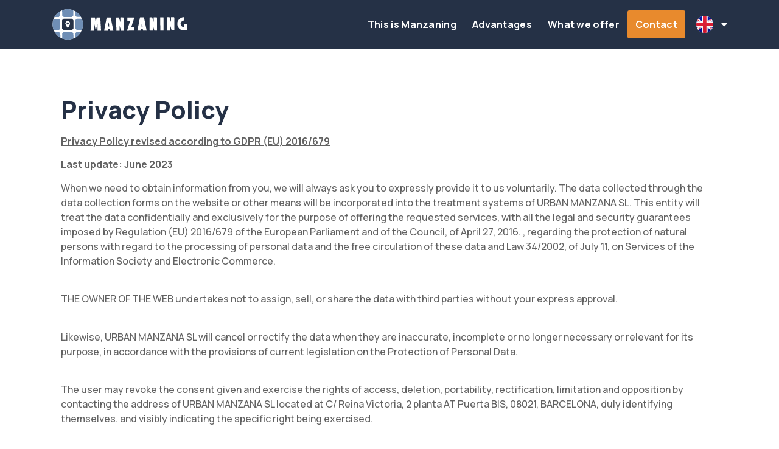

--- FILE ---
content_type: text/html; charset=UTF-8
request_url: https://www.manzaning.com/privacy-policy/
body_size: 14881
content:
<!doctype html>
<html lang="en-GB">
<head>
	<meta charset="UTF-8">
	<meta name="viewport" content="width=device-width, initial-scale=1">
	<link rel="profile" href="https://gmpg.org/xfn/11">
	<meta name='robots' content='noindex, nofollow' />
<link rel="alternate" href="https://www.manzaning.com/privacy-policy/" hreflang="en" />
<link rel="alternate" href="https://www.manzaning.com/es/politica-de-privacidad/" hreflang="es" />
<link rel="alternate" href="https://www.manzaning.com/fr/politique-de-confidentialite/" hreflang="fr" />
<link rel="alternate" href="https://www.manzaning.com/de/datenschutz-bestimmungen/" hreflang="de" />
<link rel="alternate" href="https://www.manzaning.com/pt/politica-de-privacidade/" hreflang="pt" />

	<!-- This site is optimized with the Yoast SEO plugin v26.6 - https://yoast.com/wordpress/plugins/seo/ -->
	<title>Privacy Policy - Manzaning</title>
	<meta property="og:locale" content="en_GB" />
	<meta property="og:locale:alternate" content="es_ES" />
	<meta property="og:locale:alternate" content="fr_FR" />
	<meta property="og:locale:alternate" content="de_DE" />
	<meta property="og:locale:alternate" content="pt_PT" />
	<meta property="og:type" content="article" />
	<meta property="og:title" content="Privacy Policy - Manzaning" />
	<meta property="og:description" content="Privacy Policy revised according to GDPR (EU) 2016/679 Last update: June 2023 When we need to obtain information from you, we will always ask you to expressly provide it to us voluntarily. The data collected through the data collection forms on the website or other means will be incorporated into the treatment systems of URBAN [&hellip;]" />
	<meta property="og:url" content="https://www.manzaning.com/privacy-policy/" />
	<meta property="og:site_name" content="Manzaning" />
	<meta property="article:modified_time" content="2023-06-15T15:03:19+00:00" />
	<meta name="twitter:card" content="summary_large_image" />
	<meta name="twitter:label1" content="Estimated reading time" />
	<meta name="twitter:data1" content="3 minutes" />
	<script type="application/ld+json" class="yoast-schema-graph">{"@context":"https://schema.org","@graph":[{"@type":"WebPage","@id":"https://www.manzaning.com/privacy-policy/","url":"https://www.manzaning.com/privacy-policy/","name":"Privacy Policy - Manzaning","isPartOf":{"@id":"https://www.manzaning.com/#website"},"datePublished":"2022-10-10T11:04:31+00:00","dateModified":"2023-06-15T15:03:19+00:00","breadcrumb":{"@id":"https://www.manzaning.com/privacy-policy/#breadcrumb"},"inLanguage":"en-GB","potentialAction":[{"@type":"ReadAction","target":["https://www.manzaning.com/privacy-policy/"]}]},{"@type":"BreadcrumbList","@id":"https://www.manzaning.com/privacy-policy/#breadcrumb","itemListElement":[{"@type":"ListItem","position":1,"name":"Portada","item":"https://www.manzaning.com/"},{"@type":"ListItem","position":2,"name":"Privacy Policy"}]},{"@type":"WebSite","@id":"https://www.manzaning.com/#website","url":"https://www.manzaning.com/","name":"Manzaning","description":"The usual stores like never before","publisher":{"@id":"https://www.manzaning.com/#organization"},"potentialAction":[{"@type":"SearchAction","target":{"@type":"EntryPoint","urlTemplate":"https://www.manzaning.com/?s={search_term_string}"},"query-input":{"@type":"PropertyValueSpecification","valueRequired":true,"valueName":"search_term_string"}}],"inLanguage":"en-GB"},{"@type":"Organization","@id":"https://www.manzaning.com/#organization","name":"Manzaning","url":"https://www.manzaning.com/","logo":{"@type":"ImageObject","inLanguage":"en-GB","@id":"https://www.manzaning.com/#/schema/logo/image/","url":"https://www.manzaning.com/wp-content/uploads/2022/10/Logo-blanco-horizontal-manzaning.svg","contentUrl":"https://www.manzaning.com/wp-content/uploads/2022/10/Logo-blanco-horizontal-manzaning.svg","width":723,"height":163,"caption":"Manzaning"},"image":{"@id":"https://www.manzaning.com/#/schema/logo/image/"}}]}</script>
	<!-- / Yoast SEO plugin. -->


<link rel="alternate" type="application/rss+xml" title="Manzaning &raquo; Feed" href="https://www.manzaning.com/feed/" />
<link rel="alternate" type="application/rss+xml" title="Manzaning &raquo; Comments Feed" href="https://www.manzaning.com/comments/feed/" />
<link rel="alternate" title="oEmbed (JSON)" type="application/json+oembed" href="https://www.manzaning.com/wp-json/oembed/1.0/embed?url=https%3A%2F%2Fwww.manzaning.com%2Fprivacy-policy%2F&#038;lang=en" />
<link rel="alternate" title="oEmbed (XML)" type="text/xml+oembed" href="https://www.manzaning.com/wp-json/oembed/1.0/embed?url=https%3A%2F%2Fwww.manzaning.com%2Fprivacy-policy%2F&#038;format=xml&#038;lang=en" />
<style id='wp-img-auto-sizes-contain-inline-css'>
img:is([sizes=auto i],[sizes^="auto," i]){contain-intrinsic-size:3000px 1500px}
/*# sourceURL=wp-img-auto-sizes-contain-inline-css */
</style>
<style id='wp-emoji-styles-inline-css'>

	img.wp-smiley, img.emoji {
		display: inline !important;
		border: none !important;
		box-shadow: none !important;
		height: 1em !important;
		width: 1em !important;
		margin: 0 0.07em !important;
		vertical-align: -0.1em !important;
		background: none !important;
		padding: 0 !important;
	}
/*# sourceURL=wp-emoji-styles-inline-css */
</style>
<link rel='stylesheet' id='wp-block-library-css' href='https://www.manzaning.com/wp-includes/css/dist/block-library/style.min.css?ver=6.9' media='all' />
<link rel='stylesheet' id='jet-engine-frontend-css' href='https://www.manzaning.com/wp-content/plugins/jet-engine/assets/css/frontend.css?ver=3.2.0' media='all' />
<style id='global-styles-inline-css'>
:root{--wp--preset--aspect-ratio--square: 1;--wp--preset--aspect-ratio--4-3: 4/3;--wp--preset--aspect-ratio--3-4: 3/4;--wp--preset--aspect-ratio--3-2: 3/2;--wp--preset--aspect-ratio--2-3: 2/3;--wp--preset--aspect-ratio--16-9: 16/9;--wp--preset--aspect-ratio--9-16: 9/16;--wp--preset--color--black: #000000;--wp--preset--color--cyan-bluish-gray: #abb8c3;--wp--preset--color--white: #ffffff;--wp--preset--color--pale-pink: #f78da7;--wp--preset--color--vivid-red: #cf2e2e;--wp--preset--color--luminous-vivid-orange: #ff6900;--wp--preset--color--luminous-vivid-amber: #fcb900;--wp--preset--color--light-green-cyan: #7bdcb5;--wp--preset--color--vivid-green-cyan: #00d084;--wp--preset--color--pale-cyan-blue: #8ed1fc;--wp--preset--color--vivid-cyan-blue: #0693e3;--wp--preset--color--vivid-purple: #9b51e0;--wp--preset--gradient--vivid-cyan-blue-to-vivid-purple: linear-gradient(135deg,rgb(6,147,227) 0%,rgb(155,81,224) 100%);--wp--preset--gradient--light-green-cyan-to-vivid-green-cyan: linear-gradient(135deg,rgb(122,220,180) 0%,rgb(0,208,130) 100%);--wp--preset--gradient--luminous-vivid-amber-to-luminous-vivid-orange: linear-gradient(135deg,rgb(252,185,0) 0%,rgb(255,105,0) 100%);--wp--preset--gradient--luminous-vivid-orange-to-vivid-red: linear-gradient(135deg,rgb(255,105,0) 0%,rgb(207,46,46) 100%);--wp--preset--gradient--very-light-gray-to-cyan-bluish-gray: linear-gradient(135deg,rgb(238,238,238) 0%,rgb(169,184,195) 100%);--wp--preset--gradient--cool-to-warm-spectrum: linear-gradient(135deg,rgb(74,234,220) 0%,rgb(151,120,209) 20%,rgb(207,42,186) 40%,rgb(238,44,130) 60%,rgb(251,105,98) 80%,rgb(254,248,76) 100%);--wp--preset--gradient--blush-light-purple: linear-gradient(135deg,rgb(255,206,236) 0%,rgb(152,150,240) 100%);--wp--preset--gradient--blush-bordeaux: linear-gradient(135deg,rgb(254,205,165) 0%,rgb(254,45,45) 50%,rgb(107,0,62) 100%);--wp--preset--gradient--luminous-dusk: linear-gradient(135deg,rgb(255,203,112) 0%,rgb(199,81,192) 50%,rgb(65,88,208) 100%);--wp--preset--gradient--pale-ocean: linear-gradient(135deg,rgb(255,245,203) 0%,rgb(182,227,212) 50%,rgb(51,167,181) 100%);--wp--preset--gradient--electric-grass: linear-gradient(135deg,rgb(202,248,128) 0%,rgb(113,206,126) 100%);--wp--preset--gradient--midnight: linear-gradient(135deg,rgb(2,3,129) 0%,rgb(40,116,252) 100%);--wp--preset--font-size--small: 13px;--wp--preset--font-size--medium: 20px;--wp--preset--font-size--large: 36px;--wp--preset--font-size--x-large: 42px;--wp--preset--spacing--20: 0.44rem;--wp--preset--spacing--30: 0.67rem;--wp--preset--spacing--40: 1rem;--wp--preset--spacing--50: 1.5rem;--wp--preset--spacing--60: 2.25rem;--wp--preset--spacing--70: 3.38rem;--wp--preset--spacing--80: 5.06rem;--wp--preset--shadow--natural: 6px 6px 9px rgba(0, 0, 0, 0.2);--wp--preset--shadow--deep: 12px 12px 50px rgba(0, 0, 0, 0.4);--wp--preset--shadow--sharp: 6px 6px 0px rgba(0, 0, 0, 0.2);--wp--preset--shadow--outlined: 6px 6px 0px -3px rgb(255, 255, 255), 6px 6px rgb(0, 0, 0);--wp--preset--shadow--crisp: 6px 6px 0px rgb(0, 0, 0);}:root { --wp--style--global--content-size: 800px;--wp--style--global--wide-size: 1200px; }:where(body) { margin: 0; }.wp-site-blocks > .alignleft { float: left; margin-right: 2em; }.wp-site-blocks > .alignright { float: right; margin-left: 2em; }.wp-site-blocks > .aligncenter { justify-content: center; margin-left: auto; margin-right: auto; }:where(.wp-site-blocks) > * { margin-block-start: 24px; margin-block-end: 0; }:where(.wp-site-blocks) > :first-child { margin-block-start: 0; }:where(.wp-site-blocks) > :last-child { margin-block-end: 0; }:root { --wp--style--block-gap: 24px; }:root :where(.is-layout-flow) > :first-child{margin-block-start: 0;}:root :where(.is-layout-flow) > :last-child{margin-block-end: 0;}:root :where(.is-layout-flow) > *{margin-block-start: 24px;margin-block-end: 0;}:root :where(.is-layout-constrained) > :first-child{margin-block-start: 0;}:root :where(.is-layout-constrained) > :last-child{margin-block-end: 0;}:root :where(.is-layout-constrained) > *{margin-block-start: 24px;margin-block-end: 0;}:root :where(.is-layout-flex){gap: 24px;}:root :where(.is-layout-grid){gap: 24px;}.is-layout-flow > .alignleft{float: left;margin-inline-start: 0;margin-inline-end: 2em;}.is-layout-flow > .alignright{float: right;margin-inline-start: 2em;margin-inline-end: 0;}.is-layout-flow > .aligncenter{margin-left: auto !important;margin-right: auto !important;}.is-layout-constrained > .alignleft{float: left;margin-inline-start: 0;margin-inline-end: 2em;}.is-layout-constrained > .alignright{float: right;margin-inline-start: 2em;margin-inline-end: 0;}.is-layout-constrained > .aligncenter{margin-left: auto !important;margin-right: auto !important;}.is-layout-constrained > :where(:not(.alignleft):not(.alignright):not(.alignfull)){max-width: var(--wp--style--global--content-size);margin-left: auto !important;margin-right: auto !important;}.is-layout-constrained > .alignwide{max-width: var(--wp--style--global--wide-size);}body .is-layout-flex{display: flex;}.is-layout-flex{flex-wrap: wrap;align-items: center;}.is-layout-flex > :is(*, div){margin: 0;}body .is-layout-grid{display: grid;}.is-layout-grid > :is(*, div){margin: 0;}body{padding-top: 0px;padding-right: 0px;padding-bottom: 0px;padding-left: 0px;}a:where(:not(.wp-element-button)){text-decoration: underline;}:root :where(.wp-element-button, .wp-block-button__link){background-color: #32373c;border-width: 0;color: #fff;font-family: inherit;font-size: inherit;font-style: inherit;font-weight: inherit;letter-spacing: inherit;line-height: inherit;padding-top: calc(0.667em + 2px);padding-right: calc(1.333em + 2px);padding-bottom: calc(0.667em + 2px);padding-left: calc(1.333em + 2px);text-decoration: none;text-transform: inherit;}.has-black-color{color: var(--wp--preset--color--black) !important;}.has-cyan-bluish-gray-color{color: var(--wp--preset--color--cyan-bluish-gray) !important;}.has-white-color{color: var(--wp--preset--color--white) !important;}.has-pale-pink-color{color: var(--wp--preset--color--pale-pink) !important;}.has-vivid-red-color{color: var(--wp--preset--color--vivid-red) !important;}.has-luminous-vivid-orange-color{color: var(--wp--preset--color--luminous-vivid-orange) !important;}.has-luminous-vivid-amber-color{color: var(--wp--preset--color--luminous-vivid-amber) !important;}.has-light-green-cyan-color{color: var(--wp--preset--color--light-green-cyan) !important;}.has-vivid-green-cyan-color{color: var(--wp--preset--color--vivid-green-cyan) !important;}.has-pale-cyan-blue-color{color: var(--wp--preset--color--pale-cyan-blue) !important;}.has-vivid-cyan-blue-color{color: var(--wp--preset--color--vivid-cyan-blue) !important;}.has-vivid-purple-color{color: var(--wp--preset--color--vivid-purple) !important;}.has-black-background-color{background-color: var(--wp--preset--color--black) !important;}.has-cyan-bluish-gray-background-color{background-color: var(--wp--preset--color--cyan-bluish-gray) !important;}.has-white-background-color{background-color: var(--wp--preset--color--white) !important;}.has-pale-pink-background-color{background-color: var(--wp--preset--color--pale-pink) !important;}.has-vivid-red-background-color{background-color: var(--wp--preset--color--vivid-red) !important;}.has-luminous-vivid-orange-background-color{background-color: var(--wp--preset--color--luminous-vivid-orange) !important;}.has-luminous-vivid-amber-background-color{background-color: var(--wp--preset--color--luminous-vivid-amber) !important;}.has-light-green-cyan-background-color{background-color: var(--wp--preset--color--light-green-cyan) !important;}.has-vivid-green-cyan-background-color{background-color: var(--wp--preset--color--vivid-green-cyan) !important;}.has-pale-cyan-blue-background-color{background-color: var(--wp--preset--color--pale-cyan-blue) !important;}.has-vivid-cyan-blue-background-color{background-color: var(--wp--preset--color--vivid-cyan-blue) !important;}.has-vivid-purple-background-color{background-color: var(--wp--preset--color--vivid-purple) !important;}.has-black-border-color{border-color: var(--wp--preset--color--black) !important;}.has-cyan-bluish-gray-border-color{border-color: var(--wp--preset--color--cyan-bluish-gray) !important;}.has-white-border-color{border-color: var(--wp--preset--color--white) !important;}.has-pale-pink-border-color{border-color: var(--wp--preset--color--pale-pink) !important;}.has-vivid-red-border-color{border-color: var(--wp--preset--color--vivid-red) !important;}.has-luminous-vivid-orange-border-color{border-color: var(--wp--preset--color--luminous-vivid-orange) !important;}.has-luminous-vivid-amber-border-color{border-color: var(--wp--preset--color--luminous-vivid-amber) !important;}.has-light-green-cyan-border-color{border-color: var(--wp--preset--color--light-green-cyan) !important;}.has-vivid-green-cyan-border-color{border-color: var(--wp--preset--color--vivid-green-cyan) !important;}.has-pale-cyan-blue-border-color{border-color: var(--wp--preset--color--pale-cyan-blue) !important;}.has-vivid-cyan-blue-border-color{border-color: var(--wp--preset--color--vivid-cyan-blue) !important;}.has-vivid-purple-border-color{border-color: var(--wp--preset--color--vivid-purple) !important;}.has-vivid-cyan-blue-to-vivid-purple-gradient-background{background: var(--wp--preset--gradient--vivid-cyan-blue-to-vivid-purple) !important;}.has-light-green-cyan-to-vivid-green-cyan-gradient-background{background: var(--wp--preset--gradient--light-green-cyan-to-vivid-green-cyan) !important;}.has-luminous-vivid-amber-to-luminous-vivid-orange-gradient-background{background: var(--wp--preset--gradient--luminous-vivid-amber-to-luminous-vivid-orange) !important;}.has-luminous-vivid-orange-to-vivid-red-gradient-background{background: var(--wp--preset--gradient--luminous-vivid-orange-to-vivid-red) !important;}.has-very-light-gray-to-cyan-bluish-gray-gradient-background{background: var(--wp--preset--gradient--very-light-gray-to-cyan-bluish-gray) !important;}.has-cool-to-warm-spectrum-gradient-background{background: var(--wp--preset--gradient--cool-to-warm-spectrum) !important;}.has-blush-light-purple-gradient-background{background: var(--wp--preset--gradient--blush-light-purple) !important;}.has-blush-bordeaux-gradient-background{background: var(--wp--preset--gradient--blush-bordeaux) !important;}.has-luminous-dusk-gradient-background{background: var(--wp--preset--gradient--luminous-dusk) !important;}.has-pale-ocean-gradient-background{background: var(--wp--preset--gradient--pale-ocean) !important;}.has-electric-grass-gradient-background{background: var(--wp--preset--gradient--electric-grass) !important;}.has-midnight-gradient-background{background: var(--wp--preset--gradient--midnight) !important;}.has-small-font-size{font-size: var(--wp--preset--font-size--small) !important;}.has-medium-font-size{font-size: var(--wp--preset--font-size--medium) !important;}.has-large-font-size{font-size: var(--wp--preset--font-size--large) !important;}.has-x-large-font-size{font-size: var(--wp--preset--font-size--x-large) !important;}
:root :where(.wp-block-pullquote){font-size: 1.5em;line-height: 1.6;}
/*# sourceURL=global-styles-inline-css */
</style>
<link rel='stylesheet' id='hello-elementor-css' href='https://www.manzaning.com/wp-content/themes/hello-elementor/assets/css/reset.css?ver=3.4.5' media='all' />
<link rel='stylesheet' id='hello-elementor-theme-style-css' href='https://www.manzaning.com/wp-content/themes/hello-elementor/assets/css/theme.css?ver=3.4.5' media='all' />
<link rel='stylesheet' id='hello-elementor-header-footer-css' href='https://www.manzaning.com/wp-content/themes/hello-elementor/assets/css/header-footer.css?ver=3.4.5' media='all' />
<link rel='stylesheet' id='elementor-frontend-css' href='https://www.manzaning.com/wp-content/uploads/elementor/css/custom-frontend.min.css?ver=1768729973' media='all' />
<link rel='stylesheet' id='elementor-post-6-css' href='https://www.manzaning.com/wp-content/uploads/elementor/css/post-6.css?ver=1768729973' media='all' />
<link rel='stylesheet' id='elementor-icons-css' href='https://www.manzaning.com/wp-content/plugins/elementor/assets/lib/eicons/css/elementor-icons.min.css?ver=5.44.0' media='all' />
<link rel='stylesheet' id='elementor-pro-css' href='https://www.manzaning.com/wp-content/uploads/elementor/css/custom-pro-frontend.min.css?ver=1768729973' media='all' />
<link rel='stylesheet' id='font-awesome-5-all-css' href='https://www.manzaning.com/wp-content/plugins/elementor/assets/lib/font-awesome/css/all.min.css?ver=3.33.6' media='all' />
<link rel='stylesheet' id='font-awesome-4-shim-css' href='https://www.manzaning.com/wp-content/plugins/elementor/assets/lib/font-awesome/css/v4-shims.min.css?ver=3.33.6' media='all' />
<link rel='stylesheet' id='elementor-post-56-css' href='https://www.manzaning.com/wp-content/uploads/elementor/css/post-56.css?ver=1768729973' media='all' />
<link rel='stylesheet' id='elementor-post-98-css' href='https://www.manzaning.com/wp-content/uploads/elementor/css/post-98.css?ver=1768729973' media='all' />
<link rel='stylesheet' id='elementor-post-116-css' href='https://www.manzaning.com/wp-content/uploads/elementor/css/post-116.css?ver=1768739347' media='all' />
<link rel='stylesheet' id='elementor-gf-manrope-css' href='https://fonts.googleapis.com/css?family=Manrope:100,100italic,200,200italic,300,300italic,400,400italic,500,500italic,600,600italic,700,700italic,800,800italic,900,900italic&#038;display=auto' media='all' />
<link rel='stylesheet' id='elementor-icons-shared-0-css' href='https://www.manzaning.com/wp-content/plugins/elementor/assets/lib/font-awesome/css/fontawesome.min.css?ver=5.15.3' media='all' />
<link rel='stylesheet' id='elementor-icons-fa-solid-css' href='https://www.manzaning.com/wp-content/plugins/elementor/assets/lib/font-awesome/css/solid.min.css?ver=5.15.3' media='all' />
<link rel='stylesheet' id='elementor-icons-fa-brands-css' href='https://www.manzaning.com/wp-content/plugins/elementor/assets/lib/font-awesome/css/brands.min.css?ver=5.15.3' media='all' />
<script src="https://www.manzaning.com/wp-content/plugins/elementor/assets/lib/font-awesome/js/v4-shims.min.js?ver=3.33.6" id="font-awesome-4-shim-js"></script>
<link rel="https://api.w.org/" href="https://www.manzaning.com/wp-json/" /><link rel="alternate" title="JSON" type="application/json" href="https://www.manzaning.com/wp-json/wp/v2/pages/41" /><link rel="EditURI" type="application/rsd+xml" title="RSD" href="https://www.manzaning.com/xmlrpc.php?rsd" />
<meta name="generator" content="WordPress 6.9" />
<link rel='shortlink' href='https://www.manzaning.com/?p=41' />
<meta name="generator" content="Elementor 3.33.6; features: additional_custom_breakpoints; settings: css_print_method-external, google_font-enabled, font_display-auto">
<!-- Google tag (gtag.js) --> <script async src="https://www.googletagmanager.com/gtag/js?id=G-KVSVL32MLC"></script> <script> window.dataLayer = window.dataLayer || []; function gtag(){dataLayer.push(arguments);} gtag('js', new Date()); gtag('config', 'G-KVSVL32MLC'); </script>
			<style>
				.e-con.e-parent:nth-of-type(n+4):not(.e-lazyloaded):not(.e-no-lazyload),
				.e-con.e-parent:nth-of-type(n+4):not(.e-lazyloaded):not(.e-no-lazyload) * {
					background-image: none !important;
				}
				@media screen and (max-height: 1024px) {
					.e-con.e-parent:nth-of-type(n+3):not(.e-lazyloaded):not(.e-no-lazyload),
					.e-con.e-parent:nth-of-type(n+3):not(.e-lazyloaded):not(.e-no-lazyload) * {
						background-image: none !important;
					}
				}
				@media screen and (max-height: 640px) {
					.e-con.e-parent:nth-of-type(n+2):not(.e-lazyloaded):not(.e-no-lazyload),
					.e-con.e-parent:nth-of-type(n+2):not(.e-lazyloaded):not(.e-no-lazyload) * {
						background-image: none !important;
					}
				}
			</style>
			<link rel="icon" href="https://www.manzaning.com/wp-content/uploads/2022/10/Favicon-manzaning.svg" sizes="32x32" />
<link rel="icon" href="https://www.manzaning.com/wp-content/uploads/2022/10/Favicon-manzaning.svg" sizes="192x192" />
<link rel="apple-touch-icon" href="https://www.manzaning.com/wp-content/uploads/2022/10/Favicon-manzaning.svg" />
<meta name="msapplication-TileImage" content="https://www.manzaning.com/wp-content/uploads/2022/10/Favicon-manzaning.svg" />
		<style id="wp-custom-css">
			.color-mark{
	color:var(--e-global-color-secondary);
}

.btn-contacto a{
	background-color:var(--e-global-color-accent);
	border-radius:3px;
}

.btn-contacto a:hover{
	background-color:var(--e-global-color-secondary);
	border-radius:3px;
}

.cpel-switcher__lang img{
	padding: 3px;
}


.elementor-sub-itemimg img{
	width: 30px;
	height: 14px;
}
		</style>
		</head>
<body class="privacy-policy wp-singular page-template-default page page-id-41 wp-custom-logo wp-embed-responsive wp-theme-hello-elementor hello-elementor-default elementor-default elementor-kit-6 elementor-page-116">


<a class="skip-link screen-reader-text" href="#content">Skip to content</a>

		<div data-elementor-type="header" data-elementor-id="56" class="elementor elementor-56 elementor-location-header" data-elementor-post-type="elementor_library">
					<div class="elementor-section-wrap">
								<section class="elementor-section elementor-top-section elementor-element elementor-element-34c8004 elementor-hidden-tablet elementor-hidden-mobile elementor-section-boxed elementor-section-height-default elementor-section-height-default" data-id="34c8004" data-element_type="section" data-settings="{&quot;background_background&quot;:&quot;classic&quot;,&quot;sticky&quot;:&quot;top&quot;,&quot;sticky_on&quot;:[&quot;desktop&quot;,&quot;laptop&quot;,&quot;tablet&quot;,&quot;mobile&quot;],&quot;sticky_offset&quot;:0,&quot;sticky_effects_offset&quot;:0}">
						<div class="elementor-container elementor-column-gap-extended">
					<div class="elementor-column elementor-col-50 elementor-top-column elementor-element elementor-element-229d44d" data-id="229d44d" data-element_type="column">
			<div class="elementor-widget-wrap elementor-element-populated">
						<div class="elementor-element elementor-element-6439332 elementor-widget__width-auto elementor-widget elementor-widget-image" data-id="6439332" data-element_type="widget" data-widget_type="image.default">
				<div class="elementor-widget-container">
																<a href="https://www.manzaning.com">
							<img width="150" height="34" src="https://www.manzaning.com/wp-content/uploads/2022/10/Logo-ico-wbg-manzaning.svg" class="attachment-thumbnail size-thumbnail wp-image-83" alt="" />								</a>
															</div>
				</div>
					</div>
		</div>
				<div class="elementor-column elementor-col-50 elementor-top-column elementor-element elementor-element-30d0809" data-id="30d0809" data-element_type="column">
			<div class="elementor-widget-wrap elementor-element-populated">
						<div class="elementor-element elementor-element-b406919 elementor-widget__width-auto elementor-nav-menu__align-center elementor-nav-menu--stretch elementor-nav-menu--dropdown-tablet elementor-nav-menu__text-align-aside elementor-nav-menu--toggle elementor-nav-menu--burger elementor-widget elementor-widget-nav-menu" data-id="b406919" data-element_type="widget" data-settings="{&quot;full_width&quot;:&quot;stretch&quot;,&quot;layout&quot;:&quot;horizontal&quot;,&quot;submenu_icon&quot;:{&quot;value&quot;:&quot;&lt;i class=\&quot;fas fa-caret-down\&quot;&gt;&lt;\/i&gt;&quot;,&quot;library&quot;:&quot;fa-solid&quot;},&quot;toggle&quot;:&quot;burger&quot;}" data-widget_type="nav-menu.default">
				<div class="elementor-widget-container">
								<nav class="elementor-nav-menu--main elementor-nav-menu__container elementor-nav-menu--layout-horizontal e--pointer-none">
				<ul id="menu-1-b406919" class="elementor-nav-menu"><li class="menu-item menu-item-type-custom menu-item-object-custom menu-item-home menu-item-72"><a href="https://www.manzaning.com/#thisIsManzaning" class="elementor-item elementor-item-anchor">This is Manzaning</a></li>
<li class="menu-item menu-item-type-custom menu-item-object-custom menu-item-home menu-item-73"><a href="https://www.manzaning.com/#advantages" class="elementor-item elementor-item-anchor">Advantages</a></li>
<li class="menu-item menu-item-type-custom menu-item-object-custom menu-item-home menu-item-74"><a href="https://www.manzaning.com/#whatWeOffer" class="elementor-item elementor-item-anchor">What we offer</a></li>
<li class="btn-contacto menu-item menu-item-type-custom menu-item-object-custom menu-item-home menu-item-75"><a href="https://www.manzaning.com/#contact" class="elementor-item elementor-item-anchor">Contact</a></li>
</ul>			</nav>
					<div class="elementor-menu-toggle" role="button" tabindex="0" aria-label="Menu Toggle" aria-expanded="false">
			<i aria-hidden="true" role="presentation" class="elementor-menu-toggle__icon--open eicon-menu-bar"></i><i aria-hidden="true" role="presentation" class="elementor-menu-toggle__icon--close eicon-close"></i>			<span class="elementor-screen-only">Menu</span>
		</div>
					<nav class="elementor-nav-menu--dropdown elementor-nav-menu__container" aria-hidden="true">
				<ul id="menu-2-b406919" class="elementor-nav-menu"><li class="menu-item menu-item-type-custom menu-item-object-custom menu-item-home menu-item-72"><a href="https://www.manzaning.com/#thisIsManzaning" class="elementor-item elementor-item-anchor" tabindex="-1">This is Manzaning</a></li>
<li class="menu-item menu-item-type-custom menu-item-object-custom menu-item-home menu-item-73"><a href="https://www.manzaning.com/#advantages" class="elementor-item elementor-item-anchor" tabindex="-1">Advantages</a></li>
<li class="menu-item menu-item-type-custom menu-item-object-custom menu-item-home menu-item-74"><a href="https://www.manzaning.com/#whatWeOffer" class="elementor-item elementor-item-anchor" tabindex="-1">What we offer</a></li>
<li class="btn-contacto menu-item menu-item-type-custom menu-item-object-custom menu-item-home menu-item-75"><a href="https://www.manzaning.com/#contact" class="elementor-item elementor-item-anchor" tabindex="-1">Contact</a></li>
</ul>			</nav>
						</div>
				</div>
				<div style="--langs:4" class="elementor-element elementor-element-12a8546 cpel-switcher--layout-dropdown cpel-switcher--aspect-ratio-11 elementor-widget__width-auto cpel-switcher--drop-on-click cpel-switcher--drop-to-down elementor-widget elementor-widget-polylang-language-switcher" data-id="12a8546" data-element_type="widget" data-widget_type="polylang-language-switcher.default">
				<div class="elementor-widget-container">
					<nav class="cpel-switcher__nav"><div class="cpel-switcher__toggle cpel-switcher__lang" onclick="this.classList.toggle('cpel-switcher__toggle--on')"><a lang="en-GB" hreflang="en-GB" href="https://www.manzaning.com/privacy-policy/"><span class="cpel-switcher__flag cpel-switcher__flag--gb"><img src="[data-uri]" alt="English" /></span><i class="cpel-switcher__icon fas fa-caret-down" aria-hidden="true"></i></a></div><ul class="cpel-switcher__list"><li class="cpel-switcher__lang"><a lang="es-ES" hreflang="es-ES" href="https://www.manzaning.com/es/politica-de-privacidad/"><span class="cpel-switcher__flag cpel-switcher__flag--es"><img src="[data-uri]" alt="Español" /></span></a></li><li class="cpel-switcher__lang"><a lang="fr-FR" hreflang="fr-FR" href="https://www.manzaning.com/fr/politique-de-confidentialite/"><span class="cpel-switcher__flag cpel-switcher__flag--fr"><img src="[data-uri]" alt="Français" /></span></a></li><li class="cpel-switcher__lang"><a lang="de-DE" hreflang="de-DE" href="https://www.manzaning.com/de/datenschutz-bestimmungen/"><span class="cpel-switcher__flag cpel-switcher__flag--de"><img src="[data-uri]" alt="Deutsch" /></span></a></li><li class="cpel-switcher__lang"><a lang="pt-PT" hreflang="pt-PT" href="https://www.manzaning.com/pt/politica-de-privacidade/"><span class="cpel-switcher__flag cpel-switcher__flag--pt"><img src="[data-uri]" alt="Português" /></span></a></li></ul></nav>				</div>
				</div>
					</div>
		</div>
					</div>
		</section>
				<section class="elementor-section elementor-top-section elementor-element elementor-element-347bb95 elementor-hidden-desktop elementor-hidden-laptop elementor-section-boxed elementor-section-height-default elementor-section-height-default" data-id="347bb95" data-element_type="section" data-settings="{&quot;background_background&quot;:&quot;classic&quot;,&quot;sticky&quot;:&quot;top&quot;,&quot;sticky_on&quot;:[&quot;desktop&quot;,&quot;laptop&quot;,&quot;tablet&quot;,&quot;mobile&quot;],&quot;sticky_offset&quot;:0,&quot;sticky_effects_offset&quot;:0}">
						<div class="elementor-container elementor-column-gap-extended">
					<div class="elementor-column elementor-col-50 elementor-top-column elementor-element elementor-element-77a7ac6" data-id="77a7ac6" data-element_type="column">
			<div class="elementor-widget-wrap elementor-element-populated">
						<div class="elementor-element elementor-element-1e54d8b elementor-widget__width-auto elementor-widget elementor-widget-image" data-id="1e54d8b" data-element_type="widget" data-widget_type="image.default">
				<div class="elementor-widget-container">
																<a href="https://www.manzaning.com">
							<img width="150" height="34" src="https://www.manzaning.com/wp-content/uploads/2022/10/Logo-ico-wbg-manzaning.svg" class="attachment-thumbnail size-thumbnail wp-image-83" alt="" />								</a>
															</div>
				</div>
					</div>
		</div>
				<div class="elementor-column elementor-col-50 elementor-top-column elementor-element elementor-element-dfa55dd" data-id="dfa55dd" data-element_type="column">
			<div class="elementor-widget-wrap elementor-element-populated">
						<div style="--langs:4" class="elementor-element elementor-element-c065694 cpel-switcher--layout-dropdown cpel-switcher--aspect-ratio-11 elementor-widget__width-auto cpel-switcher--drop-on-click cpel-switcher--drop-to-down elementor-widget elementor-widget-polylang-language-switcher" data-id="c065694" data-element_type="widget" data-widget_type="polylang-language-switcher.default">
				<div class="elementor-widget-container">
					<nav class="cpel-switcher__nav"><div class="cpel-switcher__toggle cpel-switcher__lang" onclick="this.classList.toggle('cpel-switcher__toggle--on')"><a lang="en-GB" hreflang="en-GB" href="https://www.manzaning.com/privacy-policy/"><span class="cpel-switcher__flag cpel-switcher__flag--gb"><img src="[data-uri]" alt="English" /></span><i class="cpel-switcher__icon fas fa-caret-down" aria-hidden="true"></i></a></div><ul class="cpel-switcher__list"><li class="cpel-switcher__lang"><a lang="es-ES" hreflang="es-ES" href="https://www.manzaning.com/es/politica-de-privacidad/"><span class="cpel-switcher__flag cpel-switcher__flag--es"><img src="[data-uri]" alt="Español" /></span></a></li><li class="cpel-switcher__lang"><a lang="fr-FR" hreflang="fr-FR" href="https://www.manzaning.com/fr/politique-de-confidentialite/"><span class="cpel-switcher__flag cpel-switcher__flag--fr"><img src="[data-uri]" alt="Français" /></span></a></li><li class="cpel-switcher__lang"><a lang="de-DE" hreflang="de-DE" href="https://www.manzaning.com/de/datenschutz-bestimmungen/"><span class="cpel-switcher__flag cpel-switcher__flag--de"><img src="[data-uri]" alt="Deutsch" /></span></a></li><li class="cpel-switcher__lang"><a lang="pt-PT" hreflang="pt-PT" href="https://www.manzaning.com/pt/politica-de-privacidade/"><span class="cpel-switcher__flag cpel-switcher__flag--pt"><img src="[data-uri]" alt="Português" /></span></a></li></ul></nav>				</div>
				</div>
				<div class="elementor-element elementor-element-0789b6d elementor-widget__width-auto elementor-nav-menu__align-center elementor-nav-menu--stretch elementor-nav-menu--dropdown-tablet elementor-nav-menu__text-align-aside elementor-nav-menu--toggle elementor-nav-menu--burger elementor-widget elementor-widget-nav-menu" data-id="0789b6d" data-element_type="widget" data-settings="{&quot;full_width&quot;:&quot;stretch&quot;,&quot;layout&quot;:&quot;horizontal&quot;,&quot;submenu_icon&quot;:{&quot;value&quot;:&quot;&lt;i class=\&quot;fas fa-caret-down\&quot;&gt;&lt;\/i&gt;&quot;,&quot;library&quot;:&quot;fa-solid&quot;},&quot;toggle&quot;:&quot;burger&quot;}" data-widget_type="nav-menu.default">
				<div class="elementor-widget-container">
								<nav class="elementor-nav-menu--main elementor-nav-menu__container elementor-nav-menu--layout-horizontal e--pointer-none">
				<ul id="menu-1-0789b6d" class="elementor-nav-menu"><li class="menu-item menu-item-type-custom menu-item-object-custom menu-item-home menu-item-72"><a href="https://www.manzaning.com/#thisIsManzaning" class="elementor-item elementor-item-anchor">This is Manzaning</a></li>
<li class="menu-item menu-item-type-custom menu-item-object-custom menu-item-home menu-item-73"><a href="https://www.manzaning.com/#advantages" class="elementor-item elementor-item-anchor">Advantages</a></li>
<li class="menu-item menu-item-type-custom menu-item-object-custom menu-item-home menu-item-74"><a href="https://www.manzaning.com/#whatWeOffer" class="elementor-item elementor-item-anchor">What we offer</a></li>
<li class="btn-contacto menu-item menu-item-type-custom menu-item-object-custom menu-item-home menu-item-75"><a href="https://www.manzaning.com/#contact" class="elementor-item elementor-item-anchor">Contact</a></li>
</ul>			</nav>
					<div class="elementor-menu-toggle" role="button" tabindex="0" aria-label="Menu Toggle" aria-expanded="false">
			<i aria-hidden="true" role="presentation" class="elementor-menu-toggle__icon--open eicon-menu-bar"></i><i aria-hidden="true" role="presentation" class="elementor-menu-toggle__icon--close eicon-close"></i>			<span class="elementor-screen-only">Menu</span>
		</div>
					<nav class="elementor-nav-menu--dropdown elementor-nav-menu__container" aria-hidden="true">
				<ul id="menu-2-0789b6d" class="elementor-nav-menu"><li class="menu-item menu-item-type-custom menu-item-object-custom menu-item-home menu-item-72"><a href="https://www.manzaning.com/#thisIsManzaning" class="elementor-item elementor-item-anchor" tabindex="-1">This is Manzaning</a></li>
<li class="menu-item menu-item-type-custom menu-item-object-custom menu-item-home menu-item-73"><a href="https://www.manzaning.com/#advantages" class="elementor-item elementor-item-anchor" tabindex="-1">Advantages</a></li>
<li class="menu-item menu-item-type-custom menu-item-object-custom menu-item-home menu-item-74"><a href="https://www.manzaning.com/#whatWeOffer" class="elementor-item elementor-item-anchor" tabindex="-1">What we offer</a></li>
<li class="btn-contacto menu-item menu-item-type-custom menu-item-object-custom menu-item-home menu-item-75"><a href="https://www.manzaning.com/#contact" class="elementor-item elementor-item-anchor" tabindex="-1">Contact</a></li>
</ul>			</nav>
						</div>
				</div>
					</div>
		</div>
					</div>
		</section>
							</div>
				</div>
				<div data-elementor-type="single-page" data-elementor-id="116" class="elementor elementor-116 elementor-location-single post-41 page type-page status-publish hentry" data-elementor-post-type="elementor_library">
					<div class="elementor-section-wrap">
								<section class="elementor-section elementor-top-section elementor-element elementor-element-717bd36 elementor-section-boxed elementor-section-height-default elementor-section-height-default" data-id="717bd36" data-element_type="section">
						<div class="elementor-container elementor-column-gap-wider">
					<div class="elementor-column elementor-col-100 elementor-top-column elementor-element elementor-element-3e41c5f" data-id="3e41c5f" data-element_type="column">
			<div class="elementor-widget-wrap elementor-element-populated">
						<div class="elementor-element elementor-element-77c50d7 elementor-widget elementor-widget-theme-post-title elementor-page-title elementor-widget-heading" data-id="77c50d7" data-element_type="widget" data-widget_type="theme-post-title.default">
				<div class="elementor-widget-container">
					<h1 class="elementor-heading-title elementor-size-default">Privacy Policy</h1>				</div>
				</div>
				<div class="elementor-element elementor-element-f44c4b5 elementor-widget elementor-widget-theme-post-content" data-id="f44c4b5" data-element_type="widget" data-widget_type="theme-post-content.default">
				<div class="elementor-widget-container">
					
<p><strong><u>Privacy Policy revised according to GDPR (EU) 2016/679</u></strong></p>



<p><strong><u>Last update: June 2023</u></strong></p>



<p>When we need to obtain information from you, we will always ask you to expressly provide it to us voluntarily. The data collected through the data collection forms on the website or other means will be incorporated into the treatment systems of URBAN MANZANA SL. This entity will treat the data confidentially and exclusively for the purpose of offering the requested services, with all the legal and security guarantees imposed by Regulation (EU) 2016/679 of the European Parliament and of the Council, of April 27, 2016. , regarding the protection of natural persons with regard to the processing of personal data and the free circulation of these data and Law 34/2002, of July 11, on Services of the Information Society and Electronic Commerce.</p>



<p><br>THE OWNER OF THE WEB undertakes not to assign, sell, or share the data with third parties without your express approval.</p>



<p><br>Likewise, URBAN MANZANA SL will cancel or rectify the data when they are inaccurate, incomplete or no longer necessary or relevant for its purpose, in accordance with the provisions of current legislation on the Protection of Personal Data.</p>



<p><br>The user may revoke the consent given and exercise the rights of access, deletion, portability, rectification, limitation and opposition by contacting the address of URBAN MANZANA SL located at C/ Reina Victoria, 2 planta AT Puerta BIS, 08021, BARCELONA, duly identifying themselves. and visibly indicating the specific right being exercised.</p>



<p><br>THE OWNER OF THE WEBSITE adopts the corresponding security levels required by the aforementioned Personal Data Protection regulations and other applicable regulations. However, it does not assume any responsibility for the damages derived from alterations that third parties may cause in the user’s computer systems, electronic documents or files.</p>



<p><br>THE OWNER OF THE WEBSITE may use cookies during the provision of website services. Cookies are physical files of personal information housed in the user’s own terminal. The user has the possibility of configuring his browser program in such a way that the creation of cookie files is prevented or warned of the same.</p>



<p><br>If you choose to leave our website through links to websites that do not belong to our entity, THE OWNER OF THE WEBSITE will not be responsible for the privacy policies of said websites or for the cookies that they may store on the user’s computer. Username. Our email policy focuses on sending only communications that you have requested to receive.</p>



<p><br>If you prefer not to receive these messages by email, we will offer you through them the possibility of exercising your right to cancel and waive the receipt of these messages, in accordance with the provisions of Title III, article 22 of Law 34/ 2002 of Services for the Information Society and Electronic Commerce.</p>
				</div>
				</div>
					</div>
		</div>
					</div>
		</section>
							</div>
				</div>
				<div data-elementor-type="footer" data-elementor-id="98" class="elementor elementor-98 elementor-location-footer" data-elementor-post-type="elementor_library">
					<div class="elementor-section-wrap">
								<section class="elementor-section elementor-top-section elementor-element elementor-element-5f824f1 elementor-section-boxed elementor-section-height-default elementor-section-height-default" data-id="5f824f1" data-element_type="section" data-settings="{&quot;background_background&quot;:&quot;classic&quot;}">
						<div class="elementor-container elementor-column-gap-wider">
					<div class="elementor-column elementor-col-25 elementor-top-column elementor-element elementor-element-80685cd" data-id="80685cd" data-element_type="column">
			<div class="elementor-widget-wrap elementor-element-populated">
						<div class="elementor-element elementor-element-6cbd595 elementor-widget elementor-widget-heading" data-id="6cbd595" data-element_type="widget" data-widget_type="heading.default">
				<div class="elementor-widget-container">
					<div class="elementor-heading-title elementor-size-default">Our location</div>				</div>
				</div>
				<div class="elementor-element elementor-element-8b3de97 elementor-widget elementor-widget-text-editor" data-id="8b3de97" data-element_type="widget" data-widget_type="text-editor.default">
				<div class="elementor-widget-container">
									<p>Carrer de la Llacuna, 162, 164, 08018 Barcelona</p>								</div>
				</div>
				<div class="elementor-element elementor-element-509ef2b elementor-icon-list--layout-inline elementor-align-left elementor-list-item-link-full_width elementor-widget elementor-widget-icon-list" data-id="509ef2b" data-element_type="widget" data-widget_type="icon-list.default">
				<div class="elementor-widget-container">
							<ul class="elementor-icon-list-items elementor-inline-items">
							<li class="elementor-icon-list-item elementor-inline-item">
											<a href="https://www.linkedin.com/company/manzaning/" target="_blank" rel="nofollow">

												<span class="elementor-icon-list-icon">
							<i aria-hidden="true" class="fab fa-linkedin-in"></i>						</span>
										<span class="elementor-icon-list-text"></span>
											</a>
									</li>
								<li class="elementor-icon-list-item elementor-inline-item">
											<a href="https://www.facebook.com/Manzaning-473505522841663" target="_blank" rel="nofollow">

												<span class="elementor-icon-list-icon">
							<i aria-hidden="true" class="fab fa-facebook-square"></i>						</span>
										<span class="elementor-icon-list-text"></span>
											</a>
									</li>
						</ul>
						</div>
				</div>
					</div>
		</div>
				<div class="elementor-column elementor-col-25 elementor-top-column elementor-element elementor-element-9213d36" data-id="9213d36" data-element_type="column">
			<div class="elementor-widget-wrap elementor-element-populated">
						<div class="elementor-element elementor-element-f932f7e elementor-widget elementor-widget-heading" data-id="f932f7e" data-element_type="widget" data-widget_type="heading.default">
				<div class="elementor-widget-container">
					<div class="elementor-heading-title elementor-size-default">Contact</div>				</div>
				</div>
				<div class="elementor-element elementor-element-fa72ce4 elementor-icon-list--layout-traditional elementor-list-item-link-full_width elementor-widget elementor-widget-icon-list" data-id="fa72ce4" data-element_type="widget" data-widget_type="icon-list.default">
				<div class="elementor-widget-container">
							<ul class="elementor-icon-list-items">
							<li class="elementor-icon-list-item">
											<a href="mailto:info@manzaning.com">

											<span class="elementor-icon-list-text">info@manzaning.com</span>
											</a>
									</li>
								<li class="elementor-icon-list-item">
										<span class="elementor-icon-list-text">Mon - Fri 9am - 6pm</span>
									</li>
						</ul>
						</div>
				</div>
					</div>
		</div>
				<div class="elementor-column elementor-col-25 elementor-top-column elementor-element elementor-element-d1ebd2f" data-id="d1ebd2f" data-element_type="column">
			<div class="elementor-widget-wrap elementor-element-populated">
						<div class="elementor-element elementor-element-e9c6ee6 elementor-widget elementor-widget-heading" data-id="e9c6ee6" data-element_type="widget" data-widget_type="heading.default">
				<div class="elementor-widget-container">
					<div class="elementor-heading-title elementor-size-default">Sitemap</div>				</div>
				</div>
				<div class="elementor-element elementor-element-e6be4b0 elementor-icon-list--layout-traditional elementor-list-item-link-full_width elementor-widget elementor-widget-icon-list" data-id="e6be4b0" data-element_type="widget" data-widget_type="icon-list.default">
				<div class="elementor-widget-container">
							<ul class="elementor-icon-list-items">
							<li class="elementor-icon-list-item">
											<a href="https://www.manzaning.com/#thisIsManzaning">

											<span class="elementor-icon-list-text">This is Manzaning</span>
											</a>
									</li>
								<li class="elementor-icon-list-item">
											<a href="https://www.manzaning.com/#advantages">

											<span class="elementor-icon-list-text">Advantages</span>
											</a>
									</li>
								<li class="elementor-icon-list-item">
											<a href="https://www.manzaning.com/#whatWeOffer">

											<span class="elementor-icon-list-text">What we offer</span>
											</a>
									</li>
								<li class="elementor-icon-list-item">
											<a href="https://www.manzaning.com/#contact">

											<span class="elementor-icon-list-text">Contact</span>
											</a>
									</li>
						</ul>
						</div>
				</div>
					</div>
		</div>
				<div class="elementor-column elementor-col-25 elementor-top-column elementor-element elementor-element-f4fb0b3" data-id="f4fb0b3" data-element_type="column">
			<div class="elementor-widget-wrap elementor-element-populated">
						<div class="elementor-element elementor-element-05265ff elementor-widget elementor-widget-heading" data-id="05265ff" data-element_type="widget" data-widget_type="heading.default">
				<div class="elementor-widget-container">
					<div class="elementor-heading-title elementor-size-default">Legal</div>				</div>
				</div>
				<div class="elementor-element elementor-element-c184a85 elementor-icon-list--layout-traditional elementor-list-item-link-full_width elementor-widget elementor-widget-icon-list" data-id="c184a85" data-element_type="widget" data-widget_type="icon-list.default">
				<div class="elementor-widget-container">
							<ul class="elementor-icon-list-items">
							<li class="elementor-icon-list-item">
											<a href="https://www.manzaning.com/legal-notice/">

											<span class="elementor-icon-list-text">Legal Notice</span>
											</a>
									</li>
								<li class="elementor-icon-list-item">
											<a href="https://www.manzaning.com/privacy-policy/">

											<span class="elementor-icon-list-text">Privacy Policy</span>
											</a>
									</li>
								<li class="elementor-icon-list-item">
											<a href="https://www.manzaning.com/cookie-policy/">

											<span class="elementor-icon-list-text">Cookie Policy</span>
											</a>
									</li>
						</ul>
						</div>
				</div>
					</div>
		</div>
					</div>
		</section>
				<section class="elementor-section elementor-top-section elementor-element elementor-element-44c6057 elementor-section-boxed elementor-section-height-default elementor-section-height-default" data-id="44c6057" data-element_type="section">
						<div class="elementor-container elementor-column-gap-default">
					<div class="elementor-column elementor-col-100 elementor-top-column elementor-element elementor-element-337e54a" data-id="337e54a" data-element_type="column" data-settings="{&quot;background_background&quot;:&quot;classic&quot;}">
			<div class="elementor-widget-wrap elementor-element-populated">
						<div class="elementor-element elementor-element-c28eb2f elementor-widget__width-auto elementor-widget elementor-widget-heading" data-id="c28eb2f" data-element_type="widget" data-widget_type="heading.default">
				<div class="elementor-widget-container">
					<span class="elementor-heading-title elementor-size-default">2026 © Manzaning | Copyright.  All rights reserved | Design by <strong><a href="https://comodoromarketing.es/">Comodoro Marketing</strong></span>				</div>
				</div>
					</div>
		</div>
					</div>
		</section>
							</div>
				</div>
		
<script type="speculationrules">
{"prefetch":[{"source":"document","where":{"and":[{"href_matches":"/*"},{"not":{"href_matches":["/wp-*.php","/wp-admin/*","/wp-content/uploads/*","/wp-content/*","/wp-content/plugins/*","/wp-content/themes/hello-elementor/*","/*\\?(.+)"]}},{"not":{"selector_matches":"a[rel~=\"nofollow\"]"}},{"not":{"selector_matches":".no-prefetch, .no-prefetch a"}}]},"eagerness":"conservative"}]}
</script>
			<script>
				const lazyloadRunObserver = () => {
					const lazyloadBackgrounds = document.querySelectorAll( `.e-con.e-parent:not(.e-lazyloaded)` );
					const lazyloadBackgroundObserver = new IntersectionObserver( ( entries ) => {
						entries.forEach( ( entry ) => {
							if ( entry.isIntersecting ) {
								let lazyloadBackground = entry.target;
								if( lazyloadBackground ) {
									lazyloadBackground.classList.add( 'e-lazyloaded' );
								}
								lazyloadBackgroundObserver.unobserve( entry.target );
							}
						});
					}, { rootMargin: '200px 0px 200px 0px' } );
					lazyloadBackgrounds.forEach( ( lazyloadBackground ) => {
						lazyloadBackgroundObserver.observe( lazyloadBackground );
					} );
				};
				const events = [
					'DOMContentLoaded',
					'elementor/lazyload/observe',
				];
				events.forEach( ( event ) => {
					document.addEventListener( event, lazyloadRunObserver );
				} );
			</script>
			<link rel='stylesheet' id='cpel-language-switcher-css' href='https://www.manzaning.com/wp-content/plugins/connect-polylang-elementor/assets/css/language-switcher.min.css?ver=2.5.4' media='all' />
<link rel='stylesheet' id='widget-image-css' href='https://www.manzaning.com/wp-content/plugins/elementor/assets/css/widget-image.min.css?ver=3.33.6' media='all' />
<link rel='stylesheet' id='widget-heading-css' href='https://www.manzaning.com/wp-content/plugins/elementor/assets/css/widget-heading.min.css?ver=3.33.6' media='all' />
<script src="https://www.manzaning.com/wp-content/themes/hello-elementor/assets/js/hello-frontend.js?ver=3.4.5" id="hello-theme-frontend-js"></script>
<script src="https://www.manzaning.com/wp-includes/js/jquery/jquery.min.js?ver=3.7.1" id="jquery-core-js"></script>
<script src="https://www.manzaning.com/wp-includes/js/jquery/jquery-migrate.min.js?ver=3.4.1" id="jquery-migrate-js"></script>
<script src="https://www.manzaning.com/wp-content/plugins/elementor-pro/assets/lib/smartmenus/jquery.smartmenus.min.js?ver=1.0.1" id="smartmenus-js"></script>
<script src="https://www.manzaning.com/wp-content/plugins/elementor/assets/js/webpack.runtime.min.js?ver=3.33.6" id="elementor-webpack-runtime-js"></script>
<script src="https://www.manzaning.com/wp-content/plugins/elementor/assets/js/frontend-modules.min.js?ver=3.33.6" id="elementor-frontend-modules-js"></script>
<script src="https://www.manzaning.com/wp-includes/js/jquery/ui/core.min.js?ver=1.13.3" id="jquery-ui-core-js"></script>
<script id="elementor-frontend-js-before">
var elementorFrontendConfig = {"environmentMode":{"edit":false,"wpPreview":false,"isScriptDebug":false},"i18n":{"shareOnFacebook":"Share on Facebook","shareOnTwitter":"Share on Twitter","pinIt":"Pin it","download":"Download","downloadImage":"Download image","fullscreen":"Fullscreen","zoom":"Zoom","share":"Share","playVideo":"Play Video","previous":"Previous","next":"Next","close":"Close","a11yCarouselPrevSlideMessage":"Previous slide","a11yCarouselNextSlideMessage":"Next slide","a11yCarouselFirstSlideMessage":"This is the first slide","a11yCarouselLastSlideMessage":"This is the last slide","a11yCarouselPaginationBulletMessage":"Go to slide"},"is_rtl":false,"breakpoints":{"xs":0,"sm":480,"md":768,"lg":1025,"xl":1440,"xxl":1600},"responsive":{"breakpoints":{"mobile":{"label":"Mobile Portrait","value":767,"default_value":767,"direction":"max","is_enabled":true},"mobile_extra":{"label":"Mobile Landscape","value":880,"default_value":880,"direction":"max","is_enabled":false},"tablet":{"label":"Tablet Portrait","value":1024,"default_value":1024,"direction":"max","is_enabled":true},"tablet_extra":{"label":"Tablet Landscape","value":1200,"default_value":1200,"direction":"max","is_enabled":false},"laptop":{"label":"Laptop","value":1366,"default_value":1366,"direction":"max","is_enabled":true},"widescreen":{"label":"Widescreen","value":2400,"default_value":2400,"direction":"min","is_enabled":false}},"hasCustomBreakpoints":true},"version":"3.33.6","is_static":false,"experimentalFeatures":{"additional_custom_breakpoints":true,"theme_builder_v2":true,"hello-theme-header-footer":true,"home_screen":true,"global_classes_should_enforce_capabilities":true,"e_variables":true,"cloud-library":true,"e_opt_in_v4_page":true,"import-export-customization":true,"page-transitions":true,"notes":true,"loop":true,"form-submissions":true,"e_scroll_snap":true},"urls":{"assets":"https:\/\/www.manzaning.com\/wp-content\/plugins\/elementor\/assets\/","ajaxurl":"https:\/\/www.manzaning.com\/wp-admin\/admin-ajax.php","uploadUrl":"https:\/\/www.manzaning.com\/wp-content\/uploads"},"nonces":{"floatingButtonsClickTracking":"2b958f95df"},"swiperClass":"swiper","settings":{"page":[],"editorPreferences":[]},"kit":{"active_breakpoints":["viewport_mobile","viewport_tablet","viewport_laptop"],"global_image_lightbox":"yes","lightbox_enable_counter":"yes","lightbox_enable_fullscreen":"yes","lightbox_enable_zoom":"yes","lightbox_enable_share":"yes","lightbox_title_src":"title","lightbox_description_src":"description","hello_header_logo_type":"logo","hello_header_menu_layout":"horizontal","hello_footer_logo_type":"logo"},"post":{"id":41,"title":"Privacy%20Policy%20-%20Manzaning","excerpt":"","featuredImage":false}};
//# sourceURL=elementor-frontend-js-before
</script>
<script src="https://www.manzaning.com/wp-content/plugins/elementor/assets/js/frontend.min.js?ver=3.33.6" id="elementor-frontend-js"></script>
<script src="https://www.manzaning.com/wp-content/plugins/elementor-pro/assets/js/webpack-pro.runtime.min.js?ver=3.14.1" id="elementor-pro-webpack-runtime-js"></script>
<script src="https://www.manzaning.com/wp-includes/js/dist/hooks.min.js?ver=dd5603f07f9220ed27f1" id="wp-hooks-js"></script>
<script src="https://www.manzaning.com/wp-includes/js/dist/i18n.min.js?ver=c26c3dc7bed366793375" id="wp-i18n-js"></script>
<script id="wp-i18n-js-after">
wp.i18n.setLocaleData( { 'text direction\u0004ltr': [ 'ltr' ] } );
//# sourceURL=wp-i18n-js-after
</script>
<script id="elementor-pro-frontend-js-before">
var ElementorProFrontendConfig = {"ajaxurl":"https:\/\/www.manzaning.com\/wp-admin\/admin-ajax.php","nonce":"e62122f93e","urls":{"assets":"https:\/\/www.manzaning.com\/wp-content\/plugins\/elementor-pro\/assets\/","rest":"https:\/\/www.manzaning.com\/wp-json\/"},"shareButtonsNetworks":{"facebook":{"title":"Facebook","has_counter":true},"twitter":{"title":"Twitter"},"linkedin":{"title":"LinkedIn","has_counter":true},"pinterest":{"title":"Pinterest","has_counter":true},"reddit":{"title":"Reddit","has_counter":true},"vk":{"title":"VK","has_counter":true},"odnoklassniki":{"title":"OK","has_counter":true},"tumblr":{"title":"Tumblr"},"digg":{"title":"Digg"},"skype":{"title":"Skype"},"stumbleupon":{"title":"StumbleUpon","has_counter":true},"mix":{"title":"Mix"},"telegram":{"title":"Telegram"},"pocket":{"title":"Pocket","has_counter":true},"xing":{"title":"XING","has_counter":true},"whatsapp":{"title":"WhatsApp"},"email":{"title":"Email"},"print":{"title":"Print"}},"facebook_sdk":{"lang":"en_GB","app_id":""},"lottie":{"defaultAnimationUrl":"https:\/\/www.manzaning.com\/wp-content\/plugins\/elementor-pro\/modules\/lottie\/assets\/animations\/default.json"}};
//# sourceURL=elementor-pro-frontend-js-before
</script>
<script src="https://www.manzaning.com/wp-content/plugins/elementor-pro/assets/js/frontend.min.js?ver=3.14.1" id="elementor-pro-frontend-js"></script>
<script src="https://www.manzaning.com/wp-content/plugins/elementor-pro/assets/js/preloaded-elements-handlers.min.js?ver=3.14.1" id="pro-preloaded-elements-handlers-js"></script>
<script id="wp-emoji-settings" type="application/json">
{"baseUrl":"https://s.w.org/images/core/emoji/17.0.2/72x72/","ext":".png","svgUrl":"https://s.w.org/images/core/emoji/17.0.2/svg/","svgExt":".svg","source":{"concatemoji":"https://www.manzaning.com/wp-includes/js/wp-emoji-release.min.js?ver=6.9"}}
</script>
<script type="module">
/*! This file is auto-generated */
const a=JSON.parse(document.getElementById("wp-emoji-settings").textContent),o=(window._wpemojiSettings=a,"wpEmojiSettingsSupports"),s=["flag","emoji"];function i(e){try{var t={supportTests:e,timestamp:(new Date).valueOf()};sessionStorage.setItem(o,JSON.stringify(t))}catch(e){}}function c(e,t,n){e.clearRect(0,0,e.canvas.width,e.canvas.height),e.fillText(t,0,0);t=new Uint32Array(e.getImageData(0,0,e.canvas.width,e.canvas.height).data);e.clearRect(0,0,e.canvas.width,e.canvas.height),e.fillText(n,0,0);const a=new Uint32Array(e.getImageData(0,0,e.canvas.width,e.canvas.height).data);return t.every((e,t)=>e===a[t])}function p(e,t){e.clearRect(0,0,e.canvas.width,e.canvas.height),e.fillText(t,0,0);var n=e.getImageData(16,16,1,1);for(let e=0;e<n.data.length;e++)if(0!==n.data[e])return!1;return!0}function u(e,t,n,a){switch(t){case"flag":return n(e,"\ud83c\udff3\ufe0f\u200d\u26a7\ufe0f","\ud83c\udff3\ufe0f\u200b\u26a7\ufe0f")?!1:!n(e,"\ud83c\udde8\ud83c\uddf6","\ud83c\udde8\u200b\ud83c\uddf6")&&!n(e,"\ud83c\udff4\udb40\udc67\udb40\udc62\udb40\udc65\udb40\udc6e\udb40\udc67\udb40\udc7f","\ud83c\udff4\u200b\udb40\udc67\u200b\udb40\udc62\u200b\udb40\udc65\u200b\udb40\udc6e\u200b\udb40\udc67\u200b\udb40\udc7f");case"emoji":return!a(e,"\ud83e\u1fac8")}return!1}function f(e,t,n,a){let r;const o=(r="undefined"!=typeof WorkerGlobalScope&&self instanceof WorkerGlobalScope?new OffscreenCanvas(300,150):document.createElement("canvas")).getContext("2d",{willReadFrequently:!0}),s=(o.textBaseline="top",o.font="600 32px Arial",{});return e.forEach(e=>{s[e]=t(o,e,n,a)}),s}function r(e){var t=document.createElement("script");t.src=e,t.defer=!0,document.head.appendChild(t)}a.supports={everything:!0,everythingExceptFlag:!0},new Promise(t=>{let n=function(){try{var e=JSON.parse(sessionStorage.getItem(o));if("object"==typeof e&&"number"==typeof e.timestamp&&(new Date).valueOf()<e.timestamp+604800&&"object"==typeof e.supportTests)return e.supportTests}catch(e){}return null}();if(!n){if("undefined"!=typeof Worker&&"undefined"!=typeof OffscreenCanvas&&"undefined"!=typeof URL&&URL.createObjectURL&&"undefined"!=typeof Blob)try{var e="postMessage("+f.toString()+"("+[JSON.stringify(s),u.toString(),c.toString(),p.toString()].join(",")+"));",a=new Blob([e],{type:"text/javascript"});const r=new Worker(URL.createObjectURL(a),{name:"wpTestEmojiSupports"});return void(r.onmessage=e=>{i(n=e.data),r.terminate(),t(n)})}catch(e){}i(n=f(s,u,c,p))}t(n)}).then(e=>{for(const n in e)a.supports[n]=e[n],a.supports.everything=a.supports.everything&&a.supports[n],"flag"!==n&&(a.supports.everythingExceptFlag=a.supports.everythingExceptFlag&&a.supports[n]);var t;a.supports.everythingExceptFlag=a.supports.everythingExceptFlag&&!a.supports.flag,a.supports.everything||((t=a.source||{}).concatemoji?r(t.concatemoji):t.wpemoji&&t.twemoji&&(r(t.twemoji),r(t.wpemoji)))});
//# sourceURL=https://www.manzaning.com/wp-includes/js/wp-emoji-loader.min.js
</script>

</body>
</html>


--- FILE ---
content_type: text/css
request_url: https://www.manzaning.com/wp-content/uploads/elementor/css/post-6.css?ver=1768729973
body_size: 688
content:
.elementor-kit-6{--e-global-color-primary:#253146;--e-global-color-secondary:#798EB2;--e-global-color-text:#626262;--e-global-color-accent:#E88A2D;--e-global-color-b9da685:#00000000;--e-global-color-009c536:#FFFFFF;--e-global-color-44ad13f:#000000;--e-global-color-d6b9cd2:#EFF1F6;--e-global-color-7824cdd:#212326;--e-global-color-60ab24c:#25314699;--e-global-typography-primary-font-family:"Manrope";--e-global-typography-primary-font-weight:800;--e-global-typography-secondary-font-family:"Manrope";--e-global-typography-secondary-font-weight:800;--e-global-typography-text-font-family:"Manrope";--e-global-typography-text-font-weight:500;--e-global-typography-accent-font-family:"Manrope";--e-global-typography-accent-font-weight:700;--e-global-typography-2e9c4d1-font-family:"Manrope";--e-global-typography-2e9c4d1-font-size:18px;--e-global-typography-2e9c4d1-font-weight:700;--e-global-typography-2e9c4d1-letter-spacing:0.3px;color:var( --e-global-color-text );font-family:var( --e-global-typography-text-font-family ), Sans-serif;font-weight:var( --e-global-typography-text-font-weight );}.elementor-kit-6 button,.elementor-kit-6 input[type="button"],.elementor-kit-6 input[type="submit"],.elementor-kit-6 .elementor-button{background-color:var( --e-global-color-accent );font-family:var( --e-global-typography-accent-font-family ), Sans-serif;font-weight:var( --e-global-typography-accent-font-weight );color:var( --e-global-color-009c536 );box-shadow:0px 5px 15px 0px rgba(0, 0, 0, 0.15);border-radius:4px 4px 4px 4px;padding:15px 25px 15px 25px;}.elementor-kit-6 button:hover,.elementor-kit-6 button:focus,.elementor-kit-6 input[type="button"]:hover,.elementor-kit-6 input[type="button"]:focus,.elementor-kit-6 input[type="submit"]:hover,.elementor-kit-6 input[type="submit"]:focus,.elementor-kit-6 .elementor-button:hover,.elementor-kit-6 .elementor-button:focus{background-color:var( --e-global-color-secondary );color:var( --e-global-color-009c536 );box-shadow:0px 5px 15px 0px rgba(0, 0, 0, 0.15);border-radius:4px 4px 4px 4px;}.elementor-kit-6 e-page-transition{background-color:#FFBC7D;}.elementor-kit-6 a{font-family:var( --e-global-typography-accent-font-family ), Sans-serif;font-weight:var( --e-global-typography-accent-font-weight );}.elementor-kit-6 a:hover{font-family:var( --e-global-typography-accent-font-family ), Sans-serif;font-weight:var( --e-global-typography-accent-font-weight );}.elementor-section.elementor-section-boxed > .elementor-container{max-width:1140px;}.e-con{--container-max-width:1140px;}.elementor-widget:not(:last-child){margin-block-end:20px;}.elementor-element{--widgets-spacing:20px 20px;--widgets-spacing-row:20px;--widgets-spacing-column:20px;}{}h1.entry-title{display:var(--page-title-display);}.site-header .site-branding{flex-direction:column;align-items:stretch;}.site-header{padding-inline-end:0px;padding-inline-start:0px;}.site-footer .site-branding{flex-direction:column;align-items:stretch;}@media(max-width:1024px){.elementor-section.elementor-section-boxed > .elementor-container{max-width:1024px;}.e-con{--container-max-width:1024px;}}@media(max-width:767px){.elementor-section.elementor-section-boxed > .elementor-container{max-width:767px;}.e-con{--container-max-width:767px;}}

--- FILE ---
content_type: text/css
request_url: https://www.manzaning.com/wp-content/uploads/elementor/css/post-56.css?ver=1768729973
body_size: 1349
content:
.elementor-56 .elementor-element.elementor-element-34c8004:not(.elementor-motion-effects-element-type-background), .elementor-56 .elementor-element.elementor-element-34c8004 > .elementor-motion-effects-container > .elementor-motion-effects-layer{background-color:var( --e-global-color-primary );}.elementor-56 .elementor-element.elementor-element-34c8004{transition:background 0.3s, border 0.3s, border-radius 0.3s, box-shadow 0.3s;}.elementor-56 .elementor-element.elementor-element-34c8004 > .elementor-background-overlay{transition:background 0.3s, border-radius 0.3s, opacity 0.3s;}.elementor-56 .elementor-element.elementor-element-229d44d.elementor-column > .elementor-widget-wrap{justify-content:space-between;}.elementor-widget-image .widget-image-caption{color:var( --e-global-color-text );font-family:var( --e-global-typography-text-font-family ), Sans-serif;font-weight:var( --e-global-typography-text-font-weight );}.elementor-56 .elementor-element.elementor-element-6439332{width:auto;max-width:auto;align-self:center;text-align:left;}.elementor-56 .elementor-element.elementor-element-6439332 img{width:100%;height:50px;}.elementor-bc-flex-widget .elementor-56 .elementor-element.elementor-element-30d0809.elementor-column .elementor-widget-wrap{align-items:center;}.elementor-56 .elementor-element.elementor-element-30d0809.elementor-column.elementor-element[data-element_type="column"] > .elementor-widget-wrap.elementor-element-populated{align-content:center;align-items:center;}.elementor-56 .elementor-element.elementor-element-30d0809.elementor-column > .elementor-widget-wrap{justify-content:flex-end;}.elementor-widget-nav-menu .elementor-nav-menu .elementor-item{font-family:var( --e-global-typography-primary-font-family ), Sans-serif;font-weight:var( --e-global-typography-primary-font-weight );}.elementor-widget-nav-menu .elementor-nav-menu--main .elementor-item{color:var( --e-global-color-text );fill:var( --e-global-color-text );}.elementor-widget-nav-menu .elementor-nav-menu--main .elementor-item:hover,
					.elementor-widget-nav-menu .elementor-nav-menu--main .elementor-item.elementor-item-active,
					.elementor-widget-nav-menu .elementor-nav-menu--main .elementor-item.highlighted,
					.elementor-widget-nav-menu .elementor-nav-menu--main .elementor-item:focus{color:var( --e-global-color-accent );fill:var( --e-global-color-accent );}.elementor-widget-nav-menu .elementor-nav-menu--main:not(.e--pointer-framed) .elementor-item:before,
					.elementor-widget-nav-menu .elementor-nav-menu--main:not(.e--pointer-framed) .elementor-item:after{background-color:var( --e-global-color-accent );}.elementor-widget-nav-menu .e--pointer-framed .elementor-item:before,
					.elementor-widget-nav-menu .e--pointer-framed .elementor-item:after{border-color:var( --e-global-color-accent );}.elementor-widget-nav-menu{--e-nav-menu-divider-color:var( --e-global-color-text );}.elementor-widget-nav-menu .elementor-nav-menu--dropdown .elementor-item, .elementor-widget-nav-menu .elementor-nav-menu--dropdown  .elementor-sub-item{font-family:var( --e-global-typography-accent-font-family ), Sans-serif;font-weight:var( --e-global-typography-accent-font-weight );}.elementor-56 .elementor-element.elementor-element-b406919{width:auto;max-width:auto;align-self:center;}.elementor-56 .elementor-element.elementor-element-b406919 > .elementor-widget-container{margin:0px 15px 0px 0px;}.elementor-56 .elementor-element.elementor-element-b406919 .elementor-menu-toggle{margin:0 auto;}.elementor-56 .elementor-element.elementor-element-b406919 .elementor-nav-menu .elementor-item{font-family:"Manrope", Sans-serif;font-size:18px;font-weight:700;letter-spacing:0.3px;}.elementor-56 .elementor-element.elementor-element-b406919 .elementor-nav-menu--main .elementor-item{color:var( --e-global-color-009c536 );fill:var( --e-global-color-009c536 );}.elementor-widget-polylang-language-switcher .cpel-switcher__lang a{font-family:var( --e-global-typography-primary-font-family ), Sans-serif;font-weight:var( --e-global-typography-primary-font-weight );color:var( --e-global-color-text );}.elementor-widget-polylang-language-switcher .cpel-switcher__icon{color:var( --e-global-color-text );}.elementor-widget-polylang-language-switcher .cpel-switcher__lang a:hover, .elementor-widget-polylang-language-switcher .cpel-switcher__lang a:focus{font-family:var( --e-global-typography-primary-font-family ), Sans-serif;font-weight:var( --e-global-typography-primary-font-weight );color:var( --e-global-color-accent );}.elementor-widget-polylang-language-switcher .cpel-switcher__lang.cpel-switcher__lang--active a{font-family:var( --e-global-typography-primary-font-family ), Sans-serif;font-weight:var( --e-global-typography-primary-font-weight );}.elementor-56 .elementor-element.elementor-element-12a8546{width:auto;max-width:auto;align-self:center;}.elementor-56 .elementor-element.elementor-element-12a8546 > .elementor-widget-container{margin:0px 0px 0px 0px;padding:0px 0px 0px 0px;}.elementor-56 .elementor-element.elementor-element-12a8546 .cpel-switcher__lang a{color:var( --e-global-color-009c536 );padding-left:0px;padding-right:0px;padding-top:0px;padding-bottom:0px;}.elementor-56 .elementor-element.elementor-element-12a8546 .cpel-switcher__icon{color:var( --e-global-color-009c536 );padding-left:10px;}.elementor-56 .elementor-element.elementor-element-12a8546.cpel-switcher--layout-dropdown .cpel-switcher__lang a{background-color:var( --e-global-color-b9da685 );}.elementor-56 .elementor-element.elementor-element-12a8546 .cpel-switcher__lang a:hover, .elementor-56 .elementor-element.elementor-element-12a8546 .cpel-switcher__lang a:focus{color:var( --e-global-color-secondary );}.elementor-56 .elementor-element.elementor-element-12a8546.cpel-switcher--layout-dropdown .cpel-switcher__lang a:hover, .elementor-56 .elementor-element.elementor-element-12a8546.cpel-switcher--layout-dropdown .cpel-switcher__lang a:focus{background-color:var( --e-global-color-secondary );}.elementor-56 .elementor-element.elementor-element-12a8546.cpel-switcher--aspect-ratio-11 .cpel-switcher__flag{width:34px;height:34px;}.elementor-56 .elementor-element.elementor-element-12a8546.cpel-switcher--aspect-ratio-43 .cpel-switcher__flag{width:34px;height:calc(34px * 0.75);}.elementor-56 .elementor-element.elementor-element-12a8546 .cpel-switcher__flag img{border-radius:50px;}.elementor-56 .elementor-element.elementor-element-347bb95:not(.elementor-motion-effects-element-type-background), .elementor-56 .elementor-element.elementor-element-347bb95 > .elementor-motion-effects-container > .elementor-motion-effects-layer{background-color:var( --e-global-color-primary );}.elementor-56 .elementor-element.elementor-element-347bb95{transition:background 0.3s, border 0.3s, border-radius 0.3s, box-shadow 0.3s;}.elementor-56 .elementor-element.elementor-element-347bb95 > .elementor-background-overlay{transition:background 0.3s, border-radius 0.3s, opacity 0.3s;}.elementor-56 .elementor-element.elementor-element-77a7ac6.elementor-column > .elementor-widget-wrap{justify-content:space-between;}.elementor-56 .elementor-element.elementor-element-1e54d8b{width:auto;max-width:auto;align-self:center;text-align:left;}.elementor-56 .elementor-element.elementor-element-1e54d8b img{width:100%;height:50px;}.elementor-56 .elementor-element.elementor-element-c065694{width:auto;max-width:auto;align-self:center;}.elementor-56 .elementor-element.elementor-element-c065694 .cpel-switcher__lang a{color:var( --e-global-color-009c536 );padding-left:0px;padding-right:0px;padding-top:0px;padding-bottom:0px;}.elementor-56 .elementor-element.elementor-element-c065694 .cpel-switcher__icon{color:var( --e-global-color-009c536 );padding-left:10px;}.elementor-56 .elementor-element.elementor-element-c065694.cpel-switcher--layout-dropdown .cpel-switcher__lang a{background-color:var( --e-global-color-b9da685 );}.elementor-56 .elementor-element.elementor-element-c065694 .cpel-switcher__lang a:hover, .elementor-56 .elementor-element.elementor-element-c065694 .cpel-switcher__lang a:focus{color:var( --e-global-color-secondary );}.elementor-56 .elementor-element.elementor-element-c065694.cpel-switcher--layout-dropdown .cpel-switcher__lang a:hover, .elementor-56 .elementor-element.elementor-element-c065694.cpel-switcher--layout-dropdown .cpel-switcher__lang a:focus{background-color:var( --e-global-color-secondary );}.elementor-56 .elementor-element.elementor-element-c065694.cpel-switcher--aspect-ratio-11 .cpel-switcher__flag{width:20px;height:20px;}.elementor-56 .elementor-element.elementor-element-c065694.cpel-switcher--aspect-ratio-43 .cpel-switcher__flag{width:20px;height:calc(20px * 0.75);}.elementor-56 .elementor-element.elementor-element-c065694 .cpel-switcher__flag img{border-radius:50px;}.elementor-56 .elementor-element.elementor-element-0789b6d{width:auto;max-width:auto;align-self:center;}.elementor-56 .elementor-element.elementor-element-0789b6d .elementor-menu-toggle{margin:0 auto;background-color:var( --e-global-color-secondary );}.elementor-56 .elementor-element.elementor-element-0789b6d .elementor-nav-menu .elementor-item{font-family:"Manrope", Sans-serif;font-size:18px;font-weight:700;letter-spacing:0.3px;}.elementor-56 .elementor-element.elementor-element-0789b6d .elementor-nav-menu--main .elementor-item{color:var( --e-global-color-009c536 );fill:var( --e-global-color-009c536 );}.elementor-56 .elementor-element.elementor-element-0789b6d div.elementor-menu-toggle{color:var( --e-global-color-009c536 );}.elementor-56 .elementor-element.elementor-element-0789b6d div.elementor-menu-toggle svg{fill:var( --e-global-color-009c536 );}.elementor-56 .elementor-element.elementor-element-0789b6d div.elementor-menu-toggle:hover{color:var( --e-global-color-009c536 );}.elementor-56 .elementor-element.elementor-element-0789b6d div.elementor-menu-toggle:hover svg{fill:var( --e-global-color-009c536 );}.elementor-56 .elementor-element.elementor-element-0789b6d .elementor-menu-toggle:hover{background-color:var( --e-global-color-primary );}@media(min-width:768px){.elementor-56 .elementor-element.elementor-element-229d44d{width:22.281%;}.elementor-56 .elementor-element.elementor-element-30d0809{width:77.719%;}}@media(max-width:1024px) and (min-width:768px){.elementor-56 .elementor-element.elementor-element-77a7ac6{width:83%;}.elementor-56 .elementor-element.elementor-element-dfa55dd{width:17%;}}@media(max-width:1366px){.elementor-bc-flex-widget .elementor-56 .elementor-element.elementor-element-229d44d.elementor-column .elementor-widget-wrap{align-items:center;}.elementor-56 .elementor-element.elementor-element-229d44d.elementor-column.elementor-element[data-element_type="column"] > .elementor-widget-wrap.elementor-element-populated{align-content:center;align-items:center;}.elementor-56 .elementor-element.elementor-element-b406919 .elementor-nav-menu .elementor-item{font-size:16px;}.elementor-56 .elementor-element.elementor-element-b406919 .elementor-nav-menu--main .elementor-item{padding-left:13px;padding-right:13px;}.elementor-56 .elementor-element.elementor-element-0789b6d .elementor-nav-menu .elementor-item{font-size:16px;}.elementor-56 .elementor-element.elementor-element-0789b6d .elementor-nav-menu--main .elementor-item{padding-left:13px;padding-right:13px;}}@media(max-width:1024px){.elementor-bc-flex-widget .elementor-56 .elementor-element.elementor-element-77a7ac6.elementor-column .elementor-widget-wrap{align-items:center;}.elementor-56 .elementor-element.elementor-element-77a7ac6.elementor-column.elementor-element[data-element_type="column"] > .elementor-widget-wrap.elementor-element-populated{align-content:center;align-items:center;}.elementor-bc-flex-widget .elementor-56 .elementor-element.elementor-element-dfa55dd.elementor-column .elementor-widget-wrap{align-items:center;}.elementor-56 .elementor-element.elementor-element-dfa55dd.elementor-column.elementor-element[data-element_type="column"] > .elementor-widget-wrap.elementor-element-populated{align-content:center;align-items:center;}.elementor-56 .elementor-element.elementor-element-dfa55dd.elementor-column > .elementor-widget-wrap{justify-content:space-between;}.elementor-56 .elementor-element.elementor-element-0789b6d .elementor-menu-toggle{border-radius:2px;}}@media(max-width:767px){.elementor-56 .elementor-element.elementor-element-347bb95{z-index:999;}.elementor-56 .elementor-element.elementor-element-77a7ac6{width:65%;}.elementor-56 .elementor-element.elementor-element-1e54d8b img{height:35px;object-fit:contain;}.elementor-56 .elementor-element.elementor-element-dfa55dd{width:35%;}.elementor-56 .elementor-element.elementor-element-c065694.cpel-switcher--aspect-ratio-11 .cpel-switcher__flag{width:35px;height:35px;}.elementor-56 .elementor-element.elementor-element-c065694.cpel-switcher--aspect-ratio-43 .cpel-switcher__flag{width:35px;height:calc(35px * 0.75);}}

--- FILE ---
content_type: text/css
request_url: https://www.manzaning.com/wp-content/uploads/elementor/css/post-98.css?ver=1768729973
body_size: 1403
content:
.elementor-98 .elementor-element.elementor-element-5f824f1:not(.elementor-motion-effects-element-type-background), .elementor-98 .elementor-element.elementor-element-5f824f1 > .elementor-motion-effects-container > .elementor-motion-effects-layer{background-color:var( --e-global-color-009c536 );}.elementor-98 .elementor-element.elementor-element-5f824f1{transition:background 0.3s, border 0.3s, border-radius 0.3s, box-shadow 0.3s;padding:35px 0px 35px 0px;}.elementor-98 .elementor-element.elementor-element-5f824f1 > .elementor-background-overlay{transition:background 0.3s, border-radius 0.3s, opacity 0.3s;}.elementor-bc-flex-widget .elementor-98 .elementor-element.elementor-element-80685cd.elementor-column .elementor-widget-wrap{align-items:space-between;}.elementor-98 .elementor-element.elementor-element-80685cd.elementor-column.elementor-element[data-element_type="column"] > .elementor-widget-wrap.elementor-element-populated{align-content:space-between;align-items:space-between;}.elementor-98 .elementor-element.elementor-element-80685cd.elementor-column > .elementor-widget-wrap{justify-content:flex-start;}.elementor-widget-heading .elementor-heading-title{font-family:var( --e-global-typography-primary-font-family ), Sans-serif;font-weight:var( --e-global-typography-primary-font-weight );color:var( --e-global-color-primary );}.elementor-98 .elementor-element.elementor-element-6cbd595 .elementor-heading-title{font-family:"Manrope", Sans-serif;font-size:18px;font-weight:800;}.elementor-widget-text-editor{font-family:var( --e-global-typography-text-font-family ), Sans-serif;font-weight:var( --e-global-typography-text-font-weight );color:var( --e-global-color-text );}.elementor-widget-text-editor.elementor-drop-cap-view-stacked .elementor-drop-cap{background-color:var( --e-global-color-primary );}.elementor-widget-text-editor.elementor-drop-cap-view-framed .elementor-drop-cap, .elementor-widget-text-editor.elementor-drop-cap-view-default .elementor-drop-cap{color:var( --e-global-color-primary );border-color:var( --e-global-color-primary );}.elementor-widget-icon-list .elementor-icon-list-item:not(:last-child):after{border-color:var( --e-global-color-text );}.elementor-widget-icon-list .elementor-icon-list-icon i{color:var( --e-global-color-primary );}.elementor-widget-icon-list .elementor-icon-list-icon svg{fill:var( --e-global-color-primary );}.elementor-widget-icon-list .elementor-icon-list-item > .elementor-icon-list-text, .elementor-widget-icon-list .elementor-icon-list-item > a{font-family:var( --e-global-typography-text-font-family ), Sans-serif;font-weight:var( --e-global-typography-text-font-weight );}.elementor-widget-icon-list .elementor-icon-list-text{color:var( --e-global-color-secondary );}.elementor-98 .elementor-element.elementor-element-509ef2b .elementor-icon-list-items:not(.elementor-inline-items) .elementor-icon-list-item:not(:last-child){padding-block-end:calc(0px/2);}.elementor-98 .elementor-element.elementor-element-509ef2b .elementor-icon-list-items:not(.elementor-inline-items) .elementor-icon-list-item:not(:first-child){margin-block-start:calc(0px/2);}.elementor-98 .elementor-element.elementor-element-509ef2b .elementor-icon-list-items.elementor-inline-items .elementor-icon-list-item{margin-inline:calc(0px/2);}.elementor-98 .elementor-element.elementor-element-509ef2b .elementor-icon-list-items.elementor-inline-items{margin-inline:calc(-0px/2);}.elementor-98 .elementor-element.elementor-element-509ef2b .elementor-icon-list-items.elementor-inline-items .elementor-icon-list-item:after{inset-inline-end:calc(-0px/2);}.elementor-98 .elementor-element.elementor-element-509ef2b .elementor-icon-list-item:hover .elementor-icon-list-icon i{color:var( --e-global-color-secondary );}.elementor-98 .elementor-element.elementor-element-509ef2b .elementor-icon-list-item:hover .elementor-icon-list-icon svg{fill:var( --e-global-color-secondary );}.elementor-98 .elementor-element.elementor-element-509ef2b .elementor-icon-list-icon i{transition:color 0.3s;}.elementor-98 .elementor-element.elementor-element-509ef2b .elementor-icon-list-icon svg{transition:fill 0.3s;}.elementor-98 .elementor-element.elementor-element-509ef2b{--e-icon-list-icon-size:23px;--icon-vertical-offset:0px;}.elementor-98 .elementor-element.elementor-element-509ef2b .elementor-icon-list-icon{padding-inline-end:0px;}.elementor-98 .elementor-element.elementor-element-509ef2b .elementor-icon-list-text{transition:color 0.3s;}.elementor-98 .elementor-element.elementor-element-f932f7e .elementor-heading-title{font-family:"Manrope", Sans-serif;font-size:18px;font-weight:800;}.elementor-98 .elementor-element.elementor-element-fa72ce4 .elementor-icon-list-icon i{transition:color 0.3s;}.elementor-98 .elementor-element.elementor-element-fa72ce4 .elementor-icon-list-icon svg{transition:fill 0.3s;}.elementor-98 .elementor-element.elementor-element-fa72ce4{--e-icon-list-icon-size:14px;--icon-vertical-offset:0px;}.elementor-98 .elementor-element.elementor-element-fa72ce4 .elementor-icon-list-item > .elementor-icon-list-text, .elementor-98 .elementor-element.elementor-element-fa72ce4 .elementor-icon-list-item > a{font-family:var( --e-global-typography-text-font-family ), Sans-serif;font-weight:var( --e-global-typography-text-font-weight );}.elementor-98 .elementor-element.elementor-element-fa72ce4 .elementor-icon-list-text{color:var( --e-global-color-text );transition:color 0.3s;}.elementor-98 .elementor-element.elementor-element-fa72ce4 .elementor-icon-list-item:hover .elementor-icon-list-text{color:var( --e-global-color-secondary );}.elementor-98 .elementor-element.elementor-element-e9c6ee6 .elementor-heading-title{font-family:"Manrope", Sans-serif;font-size:18px;font-weight:800;}.elementor-98 .elementor-element.elementor-element-e6be4b0 .elementor-icon-list-icon i{transition:color 0.3s;}.elementor-98 .elementor-element.elementor-element-e6be4b0 .elementor-icon-list-icon svg{transition:fill 0.3s;}.elementor-98 .elementor-element.elementor-element-e6be4b0{--e-icon-list-icon-size:14px;--icon-vertical-offset:0px;}.elementor-98 .elementor-element.elementor-element-e6be4b0 .elementor-icon-list-item > .elementor-icon-list-text, .elementor-98 .elementor-element.elementor-element-e6be4b0 .elementor-icon-list-item > a{font-family:var( --e-global-typography-text-font-family ), Sans-serif;font-weight:var( --e-global-typography-text-font-weight );}.elementor-98 .elementor-element.elementor-element-e6be4b0 .elementor-icon-list-text{color:var( --e-global-color-text );transition:color 0.3s;}.elementor-98 .elementor-element.elementor-element-e6be4b0 .elementor-icon-list-item:hover .elementor-icon-list-text{color:var( --e-global-color-secondary );}.elementor-98 .elementor-element.elementor-element-05265ff .elementor-heading-title{font-family:"Manrope", Sans-serif;font-size:18px;font-weight:800;}.elementor-98 .elementor-element.elementor-element-c184a85 .elementor-icon-list-icon i{transition:color 0.3s;}.elementor-98 .elementor-element.elementor-element-c184a85 .elementor-icon-list-icon svg{transition:fill 0.3s;}.elementor-98 .elementor-element.elementor-element-c184a85{--e-icon-list-icon-size:14px;--icon-vertical-offset:0px;}.elementor-98 .elementor-element.elementor-element-c184a85 .elementor-icon-list-item > .elementor-icon-list-text, .elementor-98 .elementor-element.elementor-element-c184a85 .elementor-icon-list-item > a{font-family:var( --e-global-typography-text-font-family ), Sans-serif;font-weight:var( --e-global-typography-text-font-weight );}.elementor-98 .elementor-element.elementor-element-c184a85 .elementor-icon-list-text{color:var( --e-global-color-text );transition:color 0.3s;}.elementor-98 .elementor-element.elementor-element-c184a85 .elementor-icon-list-item:hover .elementor-icon-list-text{color:var( --e-global-color-secondary );}.elementor-98 .elementor-element.elementor-element-337e54a:not(.elementor-motion-effects-element-type-background) > .elementor-widget-wrap, .elementor-98 .elementor-element.elementor-element-337e54a > .elementor-widget-wrap > .elementor-motion-effects-container > .elementor-motion-effects-layer{background-color:var( --e-global-color-009c536 );}.elementor-98 .elementor-element.elementor-element-337e54a.elementor-column > .elementor-widget-wrap{justify-content:space-between;}.elementor-98 .elementor-element.elementor-element-337e54a > .elementor-element-populated{border-style:solid;border-width:1px 0px 0px 0px;border-color:var( --e-global-color-d6b9cd2 );transition:background 0.3s, border 0.3s, border-radius 0.3s, box-shadow 0.3s;padding:25px 25px 25px 25px;}.elementor-98 .elementor-element.elementor-element-337e54a > .elementor-element-populated > .elementor-background-overlay{transition:background 0.3s, border-radius 0.3s, opacity 0.3s;}.elementor-98 .elementor-element.elementor-element-c28eb2f{width:auto;max-width:auto;align-self:center;}.elementor-98 .elementor-element.elementor-element-c28eb2f .elementor-heading-title{font-family:"Manrope", Sans-serif;font-size:18px;font-weight:500;color:var( --e-global-color-text );}@media(max-width:1366px){.elementor-98 .elementor-element.elementor-element-337e54a > .elementor-element-populated{padding:25px 25px 25px 25px;}}@media(max-width:1024px){.elementor-98 .elementor-element.elementor-element-80685cd > .elementor-element-populated{padding:20px 20px 20px 20px;}.elementor-98 .elementor-element.elementor-element-9213d36 > .elementor-element-populated{padding:20px 20px 20px 20px;}.elementor-98 .elementor-element.elementor-element-d1ebd2f > .elementor-element-populated{padding:20px 20px 20px 20px;}.elementor-98 .elementor-element.elementor-element-f4fb0b3 > .elementor-element-populated{padding:20px 20px 20px 20px;}.elementor-98 .elementor-element.elementor-element-c28eb2f .elementor-heading-title{font-size:16px;}}@media(max-width:767px){.elementor-98 .elementor-element.elementor-element-80685cd > .elementor-element-populated{padding:15px 15px 15px 15px;}.elementor-98 .elementor-element.elementor-element-9213d36 > .elementor-element-populated{padding:15px 15px 15px 15px;}.elementor-98 .elementor-element.elementor-element-fa72ce4 .elementor-icon-list-items:not(.elementor-inline-items) .elementor-icon-list-item:not(:last-child){padding-block-end:calc(6px/2);}.elementor-98 .elementor-element.elementor-element-fa72ce4 .elementor-icon-list-items:not(.elementor-inline-items) .elementor-icon-list-item:not(:first-child){margin-block-start:calc(6px/2);}.elementor-98 .elementor-element.elementor-element-fa72ce4 .elementor-icon-list-items.elementor-inline-items .elementor-icon-list-item{margin-inline:calc(6px/2);}.elementor-98 .elementor-element.elementor-element-fa72ce4 .elementor-icon-list-items.elementor-inline-items{margin-inline:calc(-6px/2);}.elementor-98 .elementor-element.elementor-element-fa72ce4 .elementor-icon-list-items.elementor-inline-items .elementor-icon-list-item:after{inset-inline-end:calc(-6px/2);}.elementor-98 .elementor-element.elementor-element-d1ebd2f{width:50%;}.elementor-98 .elementor-element.elementor-element-d1ebd2f > .elementor-element-populated{padding:15px 15px 15px 15px;}.elementor-98 .elementor-element.elementor-element-e6be4b0 .elementor-icon-list-items:not(.elementor-inline-items) .elementor-icon-list-item:not(:last-child){padding-block-end:calc(6px/2);}.elementor-98 .elementor-element.elementor-element-e6be4b0 .elementor-icon-list-items:not(.elementor-inline-items) .elementor-icon-list-item:not(:first-child){margin-block-start:calc(6px/2);}.elementor-98 .elementor-element.elementor-element-e6be4b0 .elementor-icon-list-items.elementor-inline-items .elementor-icon-list-item{margin-inline:calc(6px/2);}.elementor-98 .elementor-element.elementor-element-e6be4b0 .elementor-icon-list-items.elementor-inline-items{margin-inline:calc(-6px/2);}.elementor-98 .elementor-element.elementor-element-e6be4b0 .elementor-icon-list-items.elementor-inline-items .elementor-icon-list-item:after{inset-inline-end:calc(-6px/2);}.elementor-98 .elementor-element.elementor-element-f4fb0b3{width:50%;}.elementor-98 .elementor-element.elementor-element-f4fb0b3 > .elementor-element-populated{padding:15px 15px 15px 15px;}.elementor-98 .elementor-element.elementor-element-c184a85 .elementor-icon-list-items:not(.elementor-inline-items) .elementor-icon-list-item:not(:last-child){padding-block-end:calc(6px/2);}.elementor-98 .elementor-element.elementor-element-c184a85 .elementor-icon-list-items:not(.elementor-inline-items) .elementor-icon-list-item:not(:first-child){margin-block-start:calc(6px/2);}.elementor-98 .elementor-element.elementor-element-c184a85 .elementor-icon-list-items.elementor-inline-items .elementor-icon-list-item{margin-inline:calc(6px/2);}.elementor-98 .elementor-element.elementor-element-c184a85 .elementor-icon-list-items.elementor-inline-items{margin-inline:calc(-6px/2);}.elementor-98 .elementor-element.elementor-element-c184a85 .elementor-icon-list-items.elementor-inline-items .elementor-icon-list-item:after{inset-inline-end:calc(-6px/2);}.elementor-98 .elementor-element.elementor-element-337e54a > .elementor-element-populated{padding:15px 15px 15px 15px;}.elementor-98 .elementor-element.elementor-element-c28eb2f{text-align:center;}.elementor-98 .elementor-element.elementor-element-c28eb2f .elementor-heading-title{font-size:15px;}}/* Start custom CSS for icon-list, class: .elementor-element-509ef2b */.elementor-98 .elementor-element.elementor-element-509ef2b .elementor-inline-items:before{
    content: 'Follow us';
    display: flex;
    font-weight: 700;
    color: var(--e-global-color-primary);
    font-family: 'Manrope';
    font-style: normal;
    font-size: 18px;
    line-height: 18px;
    letter-spacing: 0.05em;
    margin-right: 10px;
}/* End custom CSS */
/* Start custom CSS for heading, class: .elementor-element-c28eb2f */.elementor-98 .elementor-element.elementor-element-c28eb2f a{
    color: var(--e-global-color-primary);
}
.elementor-98 .elementor-element.elementor-element-c28eb2f a:hover{
    color: var(--e-global-color-accent);
}/* End custom CSS */

--- FILE ---
content_type: text/css
request_url: https://www.manzaning.com/wp-content/uploads/elementor/css/post-116.css?ver=1768739347
body_size: 242
content:
.elementor-116 .elementor-element.elementor-element-717bd36{padding:50px 0px 50px 0px;}.elementor-widget-theme-post-title .elementor-heading-title{font-family:var( --e-global-typography-primary-font-family ), Sans-serif;font-weight:var( --e-global-typography-primary-font-weight );color:var( --e-global-color-primary );}.elementor-widget-theme-post-content{color:var( --e-global-color-text );font-family:var( --e-global-typography-text-font-family ), Sans-serif;font-weight:var( --e-global-typography-text-font-weight );}@media(max-width:1024px){.elementor-116 .elementor-element.elementor-element-3e41c5f > .elementor-element-populated{padding:25px 25px 25px 25px;}}@media(max-width:767px){.elementor-116 .elementor-element.elementor-element-3e41c5f > .elementor-element-populated{padding:15px 15px 15px 15px;}}/* Start custom CSS for theme-post-content, class: .elementor-element-f44c4b5 */.elementor-116 .elementor-element.elementor-element-f44c4b5 a{
    color: var(--e-global-color-primary);
}/* End custom CSS */

--- FILE ---
content_type: image/svg+xml
request_url: https://www.manzaning.com/wp-content/uploads/2022/10/Logo-ico-wbg-manzaning.svg
body_size: 8210
content:
<svg xmlns="http://www.w3.org/2000/svg" id="Capa_2" viewBox="0 0 723.38 163.42"><defs><style>.cls-1{fill:#263146;}.cls-1,.cls-2,.cls-3{fill-rule:evenodd;}.cls-4,.cls-2{fill:#fff;}.cls-3{fill:#6f8eb5;}</style></defs><g id="Layer_1"><g><rect class="cls-4" x="0" y="0" width="163.29" height="163.29" rx="81.65" ry="81.65"></rect><g><path class="cls-1" d="M81.7,112.38c-6.85,.02-13.69,.02-20.54,.1-1.32,.02-2.26-.35-3.17-1.32-1.8-1.94-3.8-3.7-5.58-5.66-.6-.65-1.09-1.68-1.09-2.55-.12-13.97-.16-27.94-.16-41.91,0-.78,.38-1.73,.91-2.3,2.04-2.17,4.18-4.25,6.35-6.29,.43-.4,1.13-.72,1.72-.72,14.36-.09,28.71-.14,43.07-.16,.58,0,1.3,.3,1.73,.7,2.2,2.09,4.37,4.23,6.46,6.42,.44,.46,.75,1.23,.76,1.86,.09,14.14,.15,28.27,.15,42.41,0,.68-.35,1.5-.82,2-2.04,2.18-4.13,4.3-6.31,6.34-.57,.53-1.5,.94-2.27,.95-7.07,.1-14.14,.09-21.21,.12Zm-.18-11.94c4.82-6.62,9.49-12.99,11.6-20.75,.49-1.79,.46-3.88,.08-5.71-1.42-6.74-8.27-10.75-14.96-8.97-6.53,1.73-10.39,8.65-8.38,15.19,2.31,7.52,6.89,13.75,11.67,20.24Z"></path><path class="cls-3" d="M81.73,42.28c-6.9,.03-13.8,.09-20.7,.02-.92,0-2.02-.5-2.72-1.12-1.9-1.67-3.6-3.58-5.46-5.31-.89-.83-1.19-1.73-1.19-2.92,0-8.45,0-16.89-.1-25.34-.02-1.48,.51-2.12,1.86-2.62C64.5,.87,75.98-.55,87.73,.19c7.68,.49,15.14,2.2,22.39,4.84,1.11,.41,1.51,.98,1.51,2.17-.02,8.56,.06,17.12,.02,25.67,0,.88-.45,1.93-1.04,2.59-1.76,1.98-3.64,3.86-5.6,5.64-.66,.59-1.71,1.04-2.58,1.05-6.9,.11-13.8,.1-20.7,.12Z"></path><path class="cls-3" d="M41.6,82.25c.02,6.9,.03,13.81,.09,20.71,.01,1.19-.29,2.09-1.17,2.92-1.77,1.67-3.38,3.5-5.18,5.12-.67,.6-1.7,1.1-2.58,1.11-8.39,.11-16.79,.08-25.18,.17-1.33,.01-1.96-.46-2.41-1.68C1.37,100.39-.29,89.85,.04,78.97c.26-8.68,1.93-17.06,4.83-25.23,.42-1.19,1-1.61,2.25-1.61,8.39,.02,16.79-.07,25.18-.01,.92,0,2.01,.53,2.71,1.15,1.9,1.68,3.71,3.48,5.4,5.36,.59,.66,1.04,1.71,1.05,2.59,.11,7.01,.1,14.03,.12,21.04Z"></path><path class="cls-3" d="M122.02,81.73c-.03-6.85-.03-13.69-.1-20.54-.01-1.25,.32-2.2,1.25-3.07,1.88-1.78,3.63-3.71,5.53-5.47,.54-.5,1.43-.9,2.16-.9,8.5-.09,17.01-.09,25.51-.15,.98,0,1.51,.33,1.85,1.25,2.32,6.29,4.11,12.72,4.61,19.41,.39,5.16,.58,10.37,.36,15.54-.33,7.81-2.15,15.38-4.98,22.67-.22,.57-1.19,1.2-1.81,1.2-8.51,.11-17.01,.14-25.51,.1-.73,0-1.61-.41-2.16-.92-1.87-1.71-3.72-3.47-5.4-5.37-.66-.74-1.17-1.89-1.18-2.87-.12-6.96-.1-13.91-.13-20.87Z"></path><path class="cls-3" d="M82,122.16c6.9-.02,13.81-.1,20.71-.02,.97,.01,2.12,.53,2.87,1.18,1.95,1.71,3.77,3.57,5.53,5.48,.5,.54,.9,1.43,.91,2.16,.09,8.39,.08,16.79,.15,25.18,0,1.12-.38,1.69-1.42,2.08-6.44,2.37-13.04,4.07-19.89,4.75-12.42,1.24-24.55,.08-36.37-4.06-1.79-.63-2.46-1.42-2.43-3.39,.11-7.95,.02-15.9-.05-23.86-.01-1.25,.3-2.2,1.23-3.08,1.77-1.66,3.36-3.52,5.19-5.11,.75-.65,1.9-1.16,2.87-1.17,6.9-.12,13.81-.1,20.71-.13Z"></path><path class="cls-3" d="M10.05,42.35c7.5-13.45,17.78-23.89,31.17-31.66,.05,.72,.12,1.19,.12,1.66,.03,6.91,.03,13.81,.1,20.71,.01,1.19-.27,2.1-1.16,2.94-1.88,1.79-3.64,3.7-5.53,5.48-.51,.48-1.31,.92-1.99,.93-7.29,.09-14.58,.09-21.88,.11-.2,0-.4-.08-.84-.17Z"></path><path class="cls-3" d="M153.18,41.93c-.85,.04-1.38,.09-1.91,.1-6.68,.03-13.36,.1-20.03,.02-.97-.01-2.12-.53-2.87-1.18-1.95-1.7-3.76-3.57-5.53-5.47-.51-.55-.94-1.42-.95-2.15-.1-7.12-.1-14.24-.11-21.36,0-.32,.08-.64,.18-1.33,13.34,7.63,23.57,17.98,31.22,31.37Z"></path><path class="cls-3" d="M41.7,153.08c-13.09-7.51-23.26-17.52-30.89-30.6,.88-.05,1.41-.1,1.94-.11,6.63-.03,13.25-.09,19.88-.02,.93,0,2.03,.47,2.74,1.09,1.9,1.67,3.68,3.51,5.42,5.36,.48,.51,.94,1.3,.95,1.97,.09,7.12,.09,14.25,.11,21.37,0,.21-.06,.42-.15,.95Z"></path><path class="cls-3" d="M122.45,152.67c-.09-1.01-.17-1.59-.18-2.17-.03-6.46-.1-12.92-.02-19.38,0-.92,.5-2.02,1.13-2.73,1.71-1.94,3.59-3.75,5.47-5.54,.48-.45,1.22-.86,1.84-.87,7.18-.08,14.36-.09,21.54-.11,.15,0,.3,.08,.66,.18-7.38,12.87-17.38,22.95-30.43,30.61Z"></path><path class="cls-2" d="M81.52,100.44c-4.78-6.49-9.36-12.72-11.67-20.24-2.01-6.54,1.86-13.46,8.38-15.19,6.69-1.78,13.55,2.24,14.96,8.97,.38,1.83,.41,3.92-.08,5.71-2.11,7.76-6.78,14.13-11.6,20.75Zm-6.02-23.64c.04,3.35,2.69,5.9,6.07,5.84,3.25-.06,5.86-2.7,5.86-5.94,0-3.27-2.76-5.99-6.04-5.97-3.31,.02-5.93,2.72-5.89,6.07Z"></path><path class="cls-1" d="M75.5,76.8c-.04-3.35,2.58-6.05,5.89-6.07,3.28-.02,6.03,2.7,6.04,5.97,0,3.24-2.6,5.88-5.86,5.94-3.38,.06-6.03-2.49-6.07-5.84Z"></path></g><g><path class="cls-2" d="M204.06,116.37c1.33-23.62,2.66-47.25,4-71.06,6.73-.02,13-.05,19.59-.07,1.39,7.89,2.77,15.72,4.15,23.55,.29,0,.58,0,.87,0,1.33-7.84,2.65-15.67,4.03-23.8,5.92-.02,11.61,0,17.3-.09,2.52-.04,2.32,1.82,2.43,3.33,.53,7.55,.96,15.1,1.43,22.65,.94,15.1,1.89,30.19,2.83,45.29-6.46,.02-12.91,.04-19.37,.07-.04-12.32-.09-24.65-.13-36.97-.22-.03-.45-.05-.67-.08-2.56,11.68-5.13,23.36-7.69,35.04-.26-.02-.52-.03-.78-.04-2.64-11.62-5.28-23.24-7.92-34.87-.28,.06-.55,.11-.82,.17,.05,12.27,.09,24.54,.13,36.82-6.46,.02-12.92,.04-19.37,.07Z"></path><path class="cls-2" d="M614.6,114.88c-.12-17.25-.25-34.49-.36-51.73-.03-5.59,.02-11.17-.08-16.76-.04-2.04,.64-2.9,2.78-2.83,3.71,.12,7.42,.01,11.32,0,2.52,8.15,4.97,16.13,7.44,24.1,.28-.04,.55-.07,.82-.12-.03-7.82-.06-15.64-.09-23.99,5.6-.02,10.77-.16,15.92,.1,.61,.03,1.58,2.17,1.6,3.34,.16,10.42,.17,20.85,.18,31.27,.01,12.16-.02,24.31-.04,36.47-4.72,.02-9.44,.04-14.16,.05-2.37-8.11-4.75-16.22-7.12-24.32-.39,.09-.77,.18-1.16,.26,.03,8.03,.06,16.06,.09,24.09-5.71,.02-11.42,.04-17.14,.06Z"></path><path class="cls-2" d="M521.46,115.22c-.12-17.25-.25-34.49-.36-51.74-.04-5.59,.01-11.17-.09-16.75-.04-2.05,.63-2.9,2.78-2.83,3.71,.12,7.43,.01,11.32,0,2.52,8.15,4.98,16.13,7.44,24.1,.28-.04,.55-.07,.83-.11-.03-7.82-.06-15.65-.09-24,5.6-.02,10.77-.16,15.92,.1,.61,.03,1.58,2.17,1.6,3.35,.16,10.42,.17,20.84,.18,31.26,.01,12.16-.02,24.32-.04,36.48-4.72,.02-9.44,.04-14.16,.05-2.37-8.11-4.74-16.21-7.12-24.32-.39,.09-.77,.18-1.16,.26,.03,8.03,.06,16.06,.09,24.09-5.71,.02-11.42,.04-17.14,.06Z"></path><path class="cls-2" d="M342.64,115.87c-.12-17.24-.25-34.49-.36-51.73-.04-5.59,.01-11.17-.09-16.75-.04-2.05,.63-2.9,2.78-2.83,3.71,.12,7.42,0,11.32,0,2.51,8.15,4.97,16.13,7.43,24.11,.27-.04,.55-.08,.82-.11-.03-7.82-.05-15.64-.09-24,5.6-.02,10.77-.15,15.92,.1,.61,.03,1.58,2.17,1.6,3.34,.16,10.42,.17,20.85,.18,31.27,.01,12.16-.02,24.31-.04,36.47-4.72,.01-9.44,.03-14.16,.05-2.37-8.11-4.75-16.22-7.12-24.32-.39,.09-.78,.18-1.17,.26,.03,8.03,.06,16.06,.09,24.09-5.71,.02-11.42,.04-17.14,.06Z"></path><path class="cls-2" d="M277.08,116.1c2.01-10.84,3.97-21.69,6.06-32.51,2.3-11.93,4.83-23.81,7.01-35.76,.48-2.62,1.59-3.16,3.93-3.11,4.96,.11,9.94,.13,14.9-.07,2.5-.1,3.36,.8,3.84,3.22,4.37,21.89,8.87,43.75,13.36,65.61,.17,.83,.54,1.62,.82,2.43-6.71,.02-13.41,.05-20.12,.07-.27-2.9-.55-5.8-.82-8.68-3.21,.01-5.88,.02-8.78,.03-.29,3.05-.56,5.87-.83,8.69-6.46,.02-12.92,.04-19.37,.07Zm24.94-45.12c-.3,0-.6-.01-.9-.02-.78,7.49-1.56,14.98-2.35,22.55,2.19,0,3.87-.02,5.81-.02-.87-7.69-1.71-15.1-2.55-22.51Z"></path><path class="cls-2" d="M455.9,115.46c2.01-10.84,3.97-21.69,6.06-32.51,2.3-11.93,4.83-23.81,7.01-35.76,.48-2.63,1.59-3.16,3.94-3.11,4.97,.11,9.94,.13,14.89-.07,2.51-.09,3.37,.81,3.85,3.22,4.37,21.89,8.87,43.76,13.36,65.62,.17,.83,.54,1.63,.82,2.43-6.71,.02-13.41,.05-20.11,.08-.28-2.9-.55-5.81-.82-8.68-3.21,.01-5.88,.02-8.78,.03-.29,3.05-.56,5.87-.83,8.69-6.46,.02-12.91,.04-19.37,.07Zm27.51-22.58c-.89-7.76-1.74-15.14-2.58-22.52-.3,0-.6,0-.9,0-.78,7.43-1.56,14.86-2.37,22.54,2.01,0,3.69-.01,5.85-.02Z"></path><path class="cls-2" d="M700.28,114.57c-1.75-.53-3.5-1.06-5.26-1.59-16.7-5.01-26.84-21.43-24.61-39.81,1.89-15.61,16.78-29.11,32.92-29.86,.48-.02,.96,.1,1.76,.2,.02,5.67,.04,11.31,.06,16.94-14.07,5.05-19.07,11.69-16.91,22.41,1.58,7.81,9.35,13.98,17.7,13.6-.02-5.7-.04-11.45-.06-17.37,6.05-.02,11.57-.04,17.37-.06,.04,11.95,.09,23.71,.13,35.47-7.69,.03-15.4,.05-23.09,.08Z"></path><path class="cls-2" d="M400.01,115.66c5.63-17.68,11.26-35.35,17.06-53.61-5.35,.02-10.31,.04-15.47,.05-.02-6.04-.04-11.58-.06-17.42,12.45-.04,24.9-.09,38.03-.14-5.65,17.69-11.24,35.16-17.01,53.21,5.39-.02,10.26-.04,15.39-.06,.02,6.25,.05,12.04,.07,17.83-12.67,.05-25.34,.09-38,.14Z"></path><path class="cls-2" d="M578.83,115.01c-.14-21.72-.28-43.43-.41-65.15-.01-1.84-.01-3.69-.02-5.83,5.85-.02,11.35-.04,17.02-.06,.14,.46,.4,.91,.4,1.36,.07,23.21,.11,46.41,.15,69.62-5.71,.02-11.42,.04-17.14,.06Z"></path></g></g></g></svg>